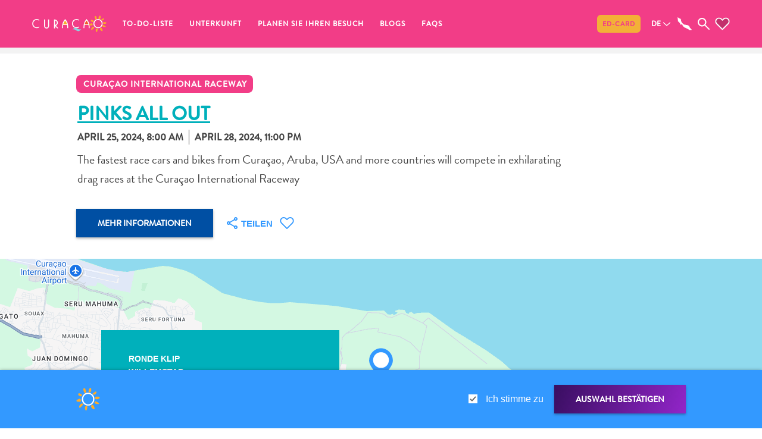

--- FILE ---
content_type: text/html;charset=UTF-8
request_url: https://www.curacao.com/de/event/pinks-all-out
body_size: 17698
content:
<!DOCTYPE html><html lang="de" data-react-helmet="lang"><head><style>.LGLeeN-keyboard-shortcuts-view{display:-webkit-box;display:-webkit-flex;display:-moz-box;display:-ms-flexbox;display:flex}.LGLeeN-keyboard-shortcuts-view table,.LGLeeN-keyboard-shortcuts-view tbody,.LGLeeN-keyboard-shortcuts-view td,.LGLeeN-keyboard-shortcuts-view tr{background:inherit;border:none;margin:0;padding:0}.LGLeeN-keyboard-shortcuts-view table{display:table}.LGLeeN-keyboard-shortcuts-view tr{display:table-row}.LGLeeN-keyboard-shortcuts-view td{-moz-box-sizing:border-box;box-sizing:border-box;display:table-cell;color:light-dark(#000,#fff);padding:6px;vertical-align:middle;white-space:nowrap}.LGLeeN-keyboard-shortcuts-view td:first-child{text-align:end}.LGLeeN-keyboard-shortcuts-view td kbd{background-color:light-dark(#e8eaed,#3c4043);border-radius:2px;border:none;-moz-box-sizing:border-box;box-sizing:border-box;color:inherit;display:inline-block;font-family:Google Sans Text,Roboto,Arial,sans-serif;line-height:16px;margin:0 2px;min-height:20px;min-width:20px;padding:2px 4px;position:relative;text-align:center}
</style><style>.gm-control-active>img{-webkit-box-sizing:content-box;box-sizing:content-box;display:none;left:50%;pointer-events:none;position:absolute;top:50%;-webkit-transform:translate(-50%,-50%);-ms-transform:translate(-50%,-50%);transform:translate(-50%,-50%)}.gm-control-active>img:nth-child(1){display:block}.gm-control-active:focus>img:nth-child(1),.gm-control-active:hover>img:nth-child(1),.gm-control-active:active>img:nth-child(1),.gm-control-active:disabled>img:nth-child(1){display:none}.gm-control-active:focus>img:nth-child(2),.gm-control-active:hover>img:nth-child(2){display:block}.gm-control-active:active>img:nth-child(3){display:block}.gm-control-active:disabled>img:nth-child(4){display:block}sentinel{}
</style><link type="text/css" rel="stylesheet" href="https://fonts.googleapis.com/css?family=Roboto:300,400,500,700|Google+Sans:400,500,700|Google+Sans+Text:400,500,700&amp;lang=en"><link type="text/css" rel="stylesheet" href="https://fonts.googleapis.com/css?family=Google+Sans+Text:400&amp;text=%E2%86%90%E2%86%92%E2%86%91%E2%86%93&amp;lang=en"><style>.gm-style .gm-style-cc a,.gm-style .gm-style-cc button,.gm-style .gm-style-cc span,.gm-style .gm-style-mtc div{font-size:10px;-webkit-box-sizing:border-box;box-sizing:border-box}.gm-style .gm-style-cc a,.gm-style .gm-style-cc button,.gm-style .gm-style-cc span{outline-offset:3px}sentinel{}
</style><style>@media print {  .gm-style .gmnoprint, .gmnoprint {    display:none  }}@media screen {  .gm-style .gmnoscreen, .gmnoscreen {    display:none  }}</style><style>.gm-style-moc{background-color:rgba(0,0,0,.59);pointer-events:none;text-align:center;-webkit-transition:opacity ease-in-out;transition:opacity ease-in-out}.gm-style-mot{color:white;font-family:Roboto,Arial,sans-serif;font-size:22px;margin:0;position:relative;top:50%;transform:translateY(-50%);-webkit-transform:translateY(-50%);-ms-transform:translateY(-50%)}sentinel{}
</style><style>.gm-style img{max-width: none;}.gm-style {font: 400 11px Roboto, Arial, sans-serif; text-decoration: none;}</style><meta charset="utf-8"><meta name="viewport" content="width=device-width,initial-scale=1"><link rel="apple-touch-icon" sizes="180x180" href="/apple-touch-icon.png"><link rel="icon" type="image/png" sizes="32x32" href="/favicon-32x32.png"><link rel="icon" type="image/png" sizes="16x16" href="/favicon-16x16.png"><link rel="preconnect" href="https://images.ctfassets.net" crossorigin=""><link rel="preconnect" href="https://cdn.contentful.com" crossorigin=""><link rel="preconnect" href="https://www.googletagmanager.com" crossorigin=""><meta name="msapplication-TileColor" content="#da532c"><meta name="theme-color" content="#ffffff"><meta name="theme-color" content="#000000"><link rel="manifest" href="/manifest.json"><title>Pinks All Out | Curacao, das karibische ziel</title><meta property="og:type" content="website"><meta name="twitter:site" content="@CuracaoTravel"><meta name="twitter:creator" content="@CuracaoTravel"><meta name="twitter:card" content="summary_large_image"><link href="/static/css/main.debb8dbd.css" rel="stylesheet"><link rel="stylesheet" type="text/css" href="/static/css/879.35ce8c45.chunk.css"><link rel="stylesheet" type="text/css" href="/static/css/655.a6951422.chunk.css"><link rel="stylesheet" type="text/css" href="/static/css/726.cf723933.chunk.css"><link href="https://www.curacao.com/en/event/pinks-all-out" rel="alternate" hreflang="en" data-react-helmet="true"><link href="https://www.curacao.com/fr/event/pinks-all-out" rel="alternate" hreflang="fr" data-react-helmet="true"><link href="https://www.curacao.com/de/event/pinks-all-out" rel="alternate" hreflang="de" data-react-helmet="true"><link href="https://www.curacao.com/es/event/pinks-all-out" rel="alternate" hreflang="es" data-react-helmet="true"><link href="https://www.curacao.com/nl/event/pinks-all-out" rel="alternate" hreflang="nl" data-react-helmet="true"><link href="https://www.curacao.com/pt/event/pinks-all-out" rel="alternate" hreflang="pt" data-react-helmet="true"><link href="https://www.curacao.com/de/event/pinks-all-out" rel="canonical" data-react-helmet="true"><meta name="description" content="The fastest race cars and bikes from Curaçao, Aruba, USA and more countries will compete in exhilarating drag races at the Curaçao International Racew" data-react-helmet="true"><meta name="image" content="https://images.ctfassets.net/m868ks80jg7q/3Pk9ct9wznPgr1qz0lftLl/a168a5ed52a84b42144921d3c6f574c3/pinks-all-out.jpg?w=1200&amp;h=630&amp;fm=jpg" data-react-helmet="true"><meta property="og:title" content="Pinks All Out | Curacao, das karibische ziel" data-react-helmet="true"><meta property="og:description" content="The fastest race cars and bikes from Curaçao, Aruba, USA and more countries will compete in exhilarating drag races at the Curaçao International Racew" data-react-helmet="true"><meta property="og:type" content="website" data-react-helmet="true"><meta property="og:image" content="https://images.ctfassets.net/m868ks80jg7q/3Pk9ct9wznPgr1qz0lftLl/a168a5ed52a84b42144921d3c6f574c3/pinks-all-out.jpg?w=1200&amp;h=630&amp;fm=jpg" data-react-helmet="true"><meta property="og:url" content="https://www.curacao.com/de/event/pinks-all-out" data-react-helmet="true"><meta property="fb:app_id" content="691986877521765" data-react-helmet="true"><meta name="twitter:site" content="@CuracaoTravel" data-react-helmet="true"><meta name="twitter:creator" content="@CuracaoTravel" data-react-helmet="true"><meta name="twitter:card" content="summary_large_image" data-react-helmet="true"><meta name="addsearch-custom-field" content="eventignore=yes" data-react-helmet="true"><meta rel="x-prerender-render-id" content="74d95274-b2a2-4c1f-8882-18a6fe291a7d" />
			<meta rel="x-prerender-render-at" content="2026-01-15T04:18:35.338Z" /><meta rel="x-prerender-request-id" content="83ca0df3-1848-4fea-b264-443c5743fcaf" />
      		<meta rel="x-prerender-request-at" content="2026-01-15T10:15:51.776Z" /></head><body><noscript>You need to enable JavaScript to run this app.</noscript><div id="root"><nav class="nav 
                -scroll-down
                -type-1
                -closed
                aria-label=&quot;main navigation&quot;"><div class="nav__top"></div><button class="nav__menu-hamburger" id="toggleNavigation"><span class="hamburger-box"><span class="hamburger-inner"></span></span></button><div class="nav__menu-wrapper"><div class="nav__menu"><div class="nav__searchBar -mobile"><div class="nav__searchBar-inside"><div class="searchInput nav__searchInput"><input class="searchInput__input" type="text" placeholder="Suche" name="nav search" value=""><div role="button" class="searchInput__close"></div></div></div></div><ul class="nav__left"><li class="nav__item 
          
            -first
						
					"><div class="has-right-arrow-mobile toggle-submenu"></div><a class=" " href="/de/to-do-liste ">To-do-Liste </a><div aria-label="main navigation sub-menu" class="
                    nav__sub-menu 
                    
										
                    
                    
                    "><div class="nav__sub-menu-container "><picture class="" style="z-index: 0;"><source srcset="//images.ctfassets.net/m868ks80jg7q/4UrybUPUKzcMXmSs5XCipj/af8f5364d13c158765ae2806c3f5fcf4/playa-lagun-kayaking.jpg?w=690&amp;h=480&amp;fm=webp&amp;fit=fill&amp;q=75" media="(max-width: 767px)"><source srcset="//images.ctfassets.net/m868ks80jg7q/4UrybUPUKzcMXmSs5XCipj/af8f5364d13c158765ae2806c3f5fcf4/playa-lagun-kayaking.jpg?w=600&amp;h=415&amp;fm=webp&amp;fit=fill&amp;q=75" media="(max-width: 992px) AND (min-width: 768px)"><source srcset="//images.ctfassets.net/m868ks80jg7q/4UrybUPUKzcMXmSs5XCipj/af8f5364d13c158765ae2806c3f5fcf4/playa-lagun-kayaking.jpg?w=690&amp;h=480&amp;fm=webp&amp;fit=fill&amp;q=75" media="(min-width: 992px)"><img alt="Playa Lagun Kayaking" src="//images.ctfassets.net/m868ks80jg7q/4UrybUPUKzcMXmSs5XCipj/af8f5364d13c158765ae2806c3f5fcf4/playa-lagun-kayaking.jpg?w=600&amp;h=415&amp;fm=webp&amp;fit=fill&amp;q=75" class="pictureWrapper nav__sub-menu-img"></picture><ul class="-column-2"><li class="nav__sub-item"><a class="submenu " href="/de/category/abenteuer-zu-land">Abenteuer zu Land</a></li><li class="nav__sub-item"><a class="submenu " href="/de/category/andere">andere</a></li><li class="nav__sub-item"><a class="submenu " href="/de/category/einkaufsviertel">Einkaufsviertel</a></li><li class="nav__sub-item"><a class="submenu " href="/de/category/essen-und-trinken">Essen und trinken</a></li><li class="nav__sub-item"><a class="submenu " href="/de/category/kunst-und-kultur">Kunst und Kultur</a></li><li class="nav__sub-item"><a class="submenu " href="/de/category/mietwagen">Mietwagen</a></li><li class="nav__sub-item"><a class="submenu " href="/de/category/museen">Museen</a></li><li class="nav__sub-item"><a class="submenu " href="/de/category/nachtleben-und-unterhaltung">Nachtleben und Unterhaltung</a></li><li class="nav__sub-item"><a class="submenu " href="/de/category/natur-und-parks">Natur und Parks</a></li><li class="nav__sub-item"><a class="submenu " href="/de/category/sehenswurdigkeiten-und-wahrzeichen">Sehenswürdigkeiten und Wahrzeichen</a></li><li class="nav__sub-item"><a class="submenu " href="/de/category/spa-und-wellness">Spa und Wellness</a></li><li class="nav__sub-item"><a class="submenu " href="/de/category/sport-und-golf">Sport und Golf</a></li><li class="nav__sub-item"><a class="submenu " href="/de/category/strande-und-tauchspots">Strände</a></li><li class="nav__sub-item"><a class="submenu " href="/de/category/sporttauchen-und-schnorcheln">Tauch- und Schnorchelplätze</a></li><li class="nav__sub-item"><a class="submenu " href="/de/category/tauchoperatoren">Tauchoperatoren</a></li><li class="nav__sub-item"><a class="submenu " href="/de/category/taxidienste">Taxidienste</a></li><li class="nav__sub-item"><a class="submenu " href="/de/category/touren">Touren</a></li><li class="nav__sub-item"><a class="submenu " href="/de/category/wasseraktivitaten">Wasseraktivitäten</a></li></ul></div></div></li><li class="nav__item 
          
            
						
					"><div class="has-right-arrow-mobile toggle-submenu"></div><a class=" " href="/de/unterkunft">Unterkunft </a><div aria-label="main navigation sub-menu" class="
                    nav__sub-menu 
                    
										
                    
                    
                    "><div class="nav__sub-menu-container "><picture class="" style="z-index: 0;"><source srcset="//images.ctfassets.net/m868ks80jg7q/3JUyH6W8vuYKZBLEXBrY0C/ca9f8341d0a3afbe7b986ce3a0546f2f/saint-tropez-curacao.jpg?w=690&amp;h=480&amp;fm=webp&amp;fit=fill&amp;q=75" media="(max-width: 767px)"><source srcset="//images.ctfassets.net/m868ks80jg7q/3JUyH6W8vuYKZBLEXBrY0C/ca9f8341d0a3afbe7b986ce3a0546f2f/saint-tropez-curacao.jpg?w=600&amp;h=415&amp;fm=webp&amp;fit=fill&amp;q=75" media="(max-width: 992px) AND (min-width: 768px)"><source srcset="//images.ctfassets.net/m868ks80jg7q/3JUyH6W8vuYKZBLEXBrY0C/ca9f8341d0a3afbe7b986ce3a0546f2f/saint-tropez-curacao.jpg?w=690&amp;h=480&amp;fm=webp&amp;fit=fill&amp;q=75" media="(min-width: 992px)"><img alt="Saint Tropez Women at Pool" src="//images.ctfassets.net/m868ks80jg7q/3JUyH6W8vuYKZBLEXBrY0C/ca9f8341d0a3afbe7b986ce3a0546f2f/saint-tropez-curacao.jpg?w=600&amp;h=415&amp;fm=webp&amp;fit=fill&amp;q=75" class="pictureWrapper nav__sub-menu-img"></picture><ul class="-column-1"><li class="nav__sub-item"><a class="submenu " href="/de/category/all-inclusive">All-inclusive</a></li><li class="nav__sub-item"><a class="submenu " href="/de/category/gastehauser">Apartments</a></li><li class="nav__sub-item"><a class="submenu " href="/de/category/vermietung-von-ferienunterkunften">Ferienhäuser</a></li><li class="nav__sub-item"><a class="submenu " href="/de/category/hotels-und-resorts">Hotels und Resorts</a></li></ul></div></div></li><li class="nav__item 
          
            
						
					"><div class="has-right-arrow-mobile toggle-submenu"></div><a class=" " href="/de/warum-curacao">Planen Sie Ihren Besuch</a><div aria-label="main navigation sub-menu" class="
                    nav__sub-menu 
                    
										-no-button
                    
                    
                    "><div class="nav__sub-menu-container "><picture class="" style="z-index: 0;"><source srcset="//images.ctfassets.net/m868ks80jg7q/6QBCCW4wIJfZ8b3MCNwghG/920e7aa0c364416a4063a5d0b7ad60d8/I-love-Curacao.jpg?w=690&amp;h=480&amp;fm=webp&amp;fit=fill&amp;q=75" media="(max-width: 767px)"><source srcset="//images.ctfassets.net/m868ks80jg7q/6QBCCW4wIJfZ8b3MCNwghG/920e7aa0c364416a4063a5d0b7ad60d8/I-love-Curacao.jpg?w=600&amp;h=415&amp;fm=webp&amp;fit=fill&amp;q=75" media="(max-width: 992px) AND (min-width: 768px)"><source srcset="//images.ctfassets.net/m868ks80jg7q/6QBCCW4wIJfZ8b3MCNwghG/920e7aa0c364416a4063a5d0b7ad60d8/I-love-Curacao.jpg?w=690&amp;h=480&amp;fm=webp&amp;fit=fill&amp;q=75" media="(min-width: 992px)"><img alt="I Love Curacao" src="//images.ctfassets.net/m868ks80jg7q/6QBCCW4wIJfZ8b3MCNwghG/920e7aa0c364416a4063a5d0b7ad60d8/I-love-Curacao.jpg?w=600&amp;h=415&amp;fm=webp&amp;fit=fill&amp;q=75" class="pictureWrapper nav__sub-menu-img"></picture><ul class="-column-2"><li class="nav__sub-item"><a class="submenu " href="/de/article/travel-updates">Reiseanforderungen</a></li><li class="nav__sub-item"><a class="submenu " href="/de/warum-curacao">Warum Curacao? </a></li><li class="nav__sub-item"><a class="submenu " href="/de/curacao-kreuzfahrt">Kreuzfahrt</a></li><li class="nav__sub-item"><a class="submenu " href="/de/travel-guide-app">Reise-Apps für Curaçao</a></li><li class="nav__sub-item"><a class="submenu " href="/de/angebote">Angebote</a></li><li class="nav__sub-item"><a class="submenu " href="/de/events">Events</a></li><li class="nav__sub-item"><a class="submenu " href="/de/romantik-heiraten">Romantik und Heiraten</a></li><li class="nav__sub-item"><a class="submenu " href="/de/mice">Tagungen und Konferenzen</a></li><li class="nav__sub-item"><a class="submenu " href="/de/reisen-nach-curacao">Anreise nach Curaçao</a></li><li class="nav__sub-item"><a class="submenu " href="/de/transport">Unterwegs</a></li><li class="nav__sub-item"><a class="submenu " href="/de/kultur">Inselkultur</a></li><li class="nav__sub-item"><a href="https://curacaogallery.mediavalet.com/portals/public-gallery" target="_blank">Bilder</a></li></ul></div></div></li><li class="nav__item 
          
            
						
					"><a class=" " href="/de/nachrichten">Blogs</a></li><li class="nav__item 
          
            
						
					"><div class="has-right-arrow-mobile toggle-submenu"></div><a class=" " href="/de/besucherinformationen">FAQs</a><div aria-label="main navigation sub-menu" class="
                    nav__sub-menu 
                    
										
                    
                    
                    "><div class="nav__sub-menu-container "><picture class="" style="z-index: 0;"><source srcset="//images.ctfassets.net/m868ks80jg7q/6gaTPqYaLk2tzhvvpcQ87F/ef2b2e341be662e8597d2413c1df4f52/curacao-city.jpg?w=690&amp;h=480&amp;fm=webp&amp;fit=fill&amp;q=75" media="(max-width: 767px)"><source srcset="//images.ctfassets.net/m868ks80jg7q/6gaTPqYaLk2tzhvvpcQ87F/ef2b2e341be662e8597d2413c1df4f52/curacao-city.jpg?w=600&amp;h=415&amp;fm=webp&amp;fit=fill&amp;q=75" media="(max-width: 992px) AND (min-width: 768px)"><source srcset="//images.ctfassets.net/m868ks80jg7q/6gaTPqYaLk2tzhvvpcQ87F/ef2b2e341be662e8597d2413c1df4f52/curacao-city.jpg?w=690&amp;h=480&amp;fm=webp&amp;fit=fill&amp;q=75" media="(min-width: 992px)"><img alt="Pietermaai Nieuwestraat" src="//images.ctfassets.net/m868ks80jg7q/6gaTPqYaLk2tzhvvpcQ87F/ef2b2e341be662e8597d2413c1df4f52/curacao-city.jpg?w=600&amp;h=415&amp;fm=webp&amp;fit=fill&amp;q=75" class="pictureWrapper nav__sub-menu-img"></picture><ul class="-column-2"><li class="nav__sub-item"><a class="submenu " href="/de/questions/digital-immigration-card">Digitale Einreisekarte</a></li><li class="nav__sub-item"><a class="submenu " href="/de/questions/curacao-express-pass-service">Curaçao Express Pass Service</a></li><li class="nav__sub-item"><a class="submenu " href="/de/questions/location">Curaçao Besuchen</a></li><li class="nav__sub-item"><a class="submenu " href="/de/questions/customs-and-immigration">Zölle und Einreise</a></li><li class="nav__sub-item"><a class="submenu " href="/de/questions/health-and-vaccinations">Gesundheit im Urlaub - Krankenhäuser</a></li><li class="nav__sub-item"><a class="submenu " href="/de/questions/getting-around">Fortbewegungsmöglichkeiten </a></li><li class="nav__sub-item"><a class="submenu " href="/de/questions/money-atms-and-tipping">Geld, Geldautomaten und Bestückung</a></li><li class="nav__sub-item"><a class="submenu " href="/de/questions/accommodations">Unterkünfte</a></li><li class="nav__sub-item"><a class="submenu " href="/de/questions/activities">Unternehmungen</a></li><li class="nav__sub-item"><a class="submenu " href="/de/questions/dining">Essen</a></li><li class="nav__sub-item"><a class="submenu " href="/de/questions/nightlife">Nachtleben</a></li><li class="nav__sub-item"><a class="submenu " href="/de/questions/culture">Kultur</a></li><li class="nav__sub-item"><a class="submenu " href="/de/questions/weather">Wetter</a></li><li class="nav__sub-item"><a class="submenu " href="/de/questions/accessibility">Erreichbarkeit</a></li><li class="nav__sub-item"><a class="submenu " href="/de/questions/internet-connection-and-cell-service">Verfügbarkeit von Internet und Mobiltelefon</a></li><li class="nav__sub-item"><a class="submenu " href="/de/questions/electricity">Elektrizität</a></li><li class="nav__sub-item"><a class="submenu " href="/de/questions/other">Sonstiges</a></li><li class="nav__sub-item"><a class="submenu " href="/de/questions/hochzeiten-und-filtterwochen">Hochzeiten und Filtterwochen</a></li></ul></div></div></li></ul><ul class="nav__right" id="nav__right"><li class="nav__item 
        
          -first
        "><a href="https://dicardcuracao.com/portal" target="_blank">ED-Card</a></li></ul><div class="footer__language footer__language-mobile" id="nav__language"><div class="title -expand-with-filter "><h3 class="title -expand-with-filter -h3  -blue"><span class="title__text">Deutsch</span></h3><div class="toggle title__dropdown-container"><button id="nav__language-button" class="button--directional  -down title__dropdown-button"></button><div role="button" class="dropdownBox -closed title__dropdown-box"><ul class="responsiveList "><li class="tickListItem
        "><label class="tickListItem__label -checked">Deutsch<input id="de" class="tickListItem__checkbox" type="checkbox" aria-checked="true" checked=""></label></li><li class="tickListItem
        "><label class="tickListItem__label ">English<input id="en" class="tickListItem__checkbox" type="checkbox" aria-checked="false"></label></li><li class="tickListItem
        "><label class="tickListItem__label ">Español<input id="es" class="tickListItem__checkbox" type="checkbox" aria-checked="false"></label></li><li class="tickListItem
        "><label class="tickListItem__label ">Français<input id="fr" class="tickListItem__checkbox" type="checkbox" aria-checked="false"></label></li><li class="tickListItem
        "><label class="tickListItem__label ">Nederlands<input id="nl" class="tickListItem__checkbox" type="checkbox" aria-checked="false"></label></li><li class="tickListItem
        "><label class="tickListItem__label ">Português<input id="pt" class="tickListItem__checkbox" type="checkbox" aria-checked="false"></label></li></ul></div></div></div></div></div></div><div role="button" class="nav__logo" id="nav__logo"></div><div class="nav__searchBar -desktop" id="nav__searchBar"><div class="nav__searchBar-inside"><div class="searchInput nav__searchInput"><input class="searchInput__input" type="text" placeholder="Suche" name="nav search" value=""><div role="button" class="searchInput__close"></div></div></div></div><div class="footer__language" id="nav__language"><div class="title -expand-with-filter "><h3 class="title -expand-with-filter -h3  -blue"><span class="title__text">DE</span></h3><div class="toggle title__dropdown-container"><button id="nav__language-button" class="button--directional  -down title__dropdown-button"></button><div role="button" class="dropdownBox -closed title__dropdown-box"><ul class="responsiveList "><li class="tickListItem
        "><label class="tickListItem__label -checked">Deutsch<input id="de" class="tickListItem__checkbox" type="checkbox" aria-checked="true" checked=""></label></li><li class="tickListItem
        "><label class="tickListItem__label ">English<input id="en" class="tickListItem__checkbox" type="checkbox" aria-checked="false"></label></li><li class="tickListItem
        "><label class="tickListItem__label ">Español<input id="es" class="tickListItem__checkbox" type="checkbox" aria-checked="false"></label></li><li class="tickListItem
        "><label class="tickListItem__label ">Français<input id="fr" class="tickListItem__checkbox" type="checkbox" aria-checked="false"></label></li><li class="tickListItem
        "><label class="tickListItem__label ">Nederlands<input id="nl" class="tickListItem__checkbox" type="checkbox" aria-checked="false"></label></li><li class="tickListItem
        "><label class="tickListItem__label ">Português<input id="pt" class="tickListItem__checkbox" type="checkbox" aria-checked="false"></label></li></ul></div></div></div></div><svg id="nav__map" class="mapSVG -grey nav__map" viewBox="0 0 29 27" preserveAspectRatio="xMidYMid meet"><g id="search-icon" stroke="none" fill="none"><path id="map-shape" class="mapSVG__border" d="m27.3 25.2l0.1-0.1 0.1 0.1h0.2l0.1 0.1 0.2-0.1-0.1-0.2-0.1-0.1h-0.1l-0.1-0.2-0.3-0.2v-0.1l-0.6-0.4-0.3-0.3v-0.1l-0.3-0.3v-0.1l-0.2-0.3-0.1-0.1-0.2-0.3-0.1-0.1-0.2-0.1v-0.1h-0.1l-0.1-0.1v-0.1l-0.5-0.5-0.1-0.2-0.2-0.2v-0.1l-0.2-0.4v-0.1l-0.2-0.2-0.3-0.3v-0.4l-0.2-0.2-0.2 0.1-0.1 0.1-0.1 0.1v0.3l0.2 0.4v0.1h-0.2l-0.2-0.2v-0.2h-0.1v0.1h-0.1l-0.2 0.2-0.1-0.1h0.1l-0.1-0.2-0.1 0.1h-0.2v-0.2h0.2 0.2v-0.2h-0.1v-0.1l-0.2-0.1v-0.1h0.1l0.1-0.1h0.1l0.2 0.2h0.1l-0.1-0.1h0.1l0.2 0.1h0.1l0.2-0.2 0.2-0.1v-0.1l-0.3-0.7-0.1-0.1v-0.2l-0.3-0.3-0.1-0.1h-0.1l-0.1-0.1h-0.1l-0.4-0.3h-0.1v-0.1l-0.4-0.3-0.4-0.4h-0.1l-0.1-0.1h-0.1l-0.2-0.2h-0.2l-0.1-0.1h-0.3v-0.1h-1l-0.1-0.1h-0.3v-0.1h-0.5-0.1-0.2-0.7-0.1-0.2v-0.1l-0.5-0.1-0.4-0.3-0.4-0.2h-0.5l-0.2 0.1h-0.4l-0.2-0.1h-0.2l-0.2-0.1-0.3-0.1-0.2-0.1h-0.3l-0.6-0.3-0.5-0.5v-0.1h-0.2v-0.1l-0.1-0.2h-0.1l-0.3-0.2-0.2-0.1-0.1-0.2-0.2-0.1-0.1-0.1-0.3-0.3-0.3-0.3h-0.1l-0.5-0.4-0.3-0.2-0.2-0.2v-0.1l-0.3-0.6-0.2-0.1v-0.1l-0.1-0.2-0.2-0.4-0.1-0.1-0.2-0.4-0.3-0.3v-0.1-0.2l-0.1-0.5-0.1-0.1v-0.1h0.1l-0.1-0.4-0.1-0.1 0.1-0.1-0.1-0.1v-0.5-0.5-0.1h-0.2l-0.1 0.1h-0.1l0.2-0.2h0.3l-0.1-0.4-0.1-0.1v-0.2l-0.2-0.3-0.2-0.2v-0.2l-0.1-0.2v-0.1l-0.1-0.1-0.1-0.3-0.2-0.2-0.1-0.1v-0.1h-0.1v-0.1l-0.2-0.3-0.3-0.1h-0.4v-0.1h-0.4l-0.2-0.1-0.1 0.1-0.1-0.2h-0.1l-0.2-0.1h-0.1l-0.1-0.1h-0.1l-0.1-0.1h-0.1l-0.1-0.1-0.8-0.5-0.2-0.2-0.1 0.1v-0.1h-0.1l-0.2-0.3-0.2-0.1-0.2-0.2h-0.2l-0.3-0.3-0.2-0.1h-0.3l-0.1 0.1v0.1l-0.1 0.1-0.1 0.3-0.2 0.1v0.1l0.2 0.3h0.1l0.1 0.1v0.1l0.2 0.3h-0.1v0.1 0.1l-0.1 0.1v0.3 0.1l0.2 0.2v0.1l0.1 0.1v0.1l-0.1 0.2v0.2 0.1l0.1 0.2-0.1 0.1v0.4h0.1v0.1l0.2 0.3-0.1 0.1v0.6 0.1 0.2l0.2 0.2 0.1 0.3 0.2 0.1h-0.2l-0.1 0.2h-0.2l-0.1 0.1v0.1l-0.2 0.3h0.1v0.3l0.3 0.3 0.1 0.2 0.1 0.2h0.2l0.3 0.5 0.1 0.2 0.1 0.2h0.5l0.2-0.3h0.1l-0.1-0.1v-0.2-0.1-0.1l0.1 0.2 0.1-0.1v-0.1l-0.1-0.1h0.1l0.2 0.2h0.1l0.1 0.1-0.4 0.1v0.1 0.1l-0.1 0.1-0.1 0.1v0.1l0.2 0.3v0.1l0.2 0.2h0.1l0.6 0.6 0.2 0.1v0.1l0.2 0.3v0.1l-0.1 0.1v0.3h0.1v0.1l0.5 0.1 0.1 0.1 0.1 0.2 0.2 0.2-0.1 0.1v0.3l0.4 0.1v0.5 0.1 0.1 0.4l0.1 0.1 0.2 0.1 0.1 0.1 0.1 0.1v0.2l0.1 0.2h0.2l0.3 0.2 0.1 0.1h0.2l0.2 0.1h0.2v-0.1h0.1l0.1-0.1 0.4-0.4v-0.3h0.2l0.2-0.1h0.1 0.1l0.4 0.3h0.2l0.1 0.1 0.1 0.1 0.2 0.1v0.1l0.4 0.3v0.2h-0.1v0.3l0.2 0.1 0.1 0.4 0.1 0.1v0.1l0.4 0.4 0.1 0.1 0.1 0.1 0.1 0.1 0.1 0.5 0.1 0.1 0.1 0.1-0.1 0.3v0.1l0.5 0.5v-0.1h0.1l0.1 0.1h0.3l0.1 0.1v0.1l0.1 0.2h0.2l0.1 0.1 0.2 0.1 0.1 0.1 0.2 0.2v0.2 0.1l0.2 0.1 0.4 0.3 0.4 0.3h0.1l0.3 0.1 0.1 0.1h0.2l0.1 0.1h0.1l0.1 0.1h0.2l0.1 0.2h0.1v-0.1l0.1 0.1h0.2 0.1l0.1 0.1h0.1l0.3 0.2h0.1l0.1 0.1h0.1l0.1 0.1h0.2l0.2 0.2 0.2 0.1h0.1l0.1 0.1 0.2 0.1 0.1 0.2h0.2l0.4 0.3h0.1l0.3 0.2h0.1v0.1h0.1v0.1l0.2 0.2h0.2l0.3-0.4 0.1-0.1 0.2 0.1 0.1 0.6 0.2 0.1v0.1l0.1 0.1h0.2l0.2-0.1 0.2 0.2h0.1l0.2 0.1 0.6 0.7h0.1v0.1l0.1-0.1-0.1-0.1h-0.1l-0.4-0.5h0.1 0.2l0.1 0.2v0.1l0.3 0.3 0.2 0.1 0.3 0.1 0.1 0.1-0.4-0.2h-0.2l0.1 0.1h0.1 0.1l0.2 0.3h0.4l0.2 0.1h0.3v0.2l0.2 0.1h0.1l0.1 0.1h0.2l0.2 0.1h0.2l0.4 0.1 0.5-0.6 0.3-0.1h0.2 0.7l0.2 0.1 0.2 0.1 0.1 0.1h0.9l0.1-0.1v-0.1h-0.2l-0.1 0.1-0.3-0.1 0.1-0.1h-0.2zm6.6 4.1v-0.4-0.2l-0.2-0.1h-0.3v0.3l0.1 0.2v0.3l0.1 0.1v0.1 0.3l0.1 0.1 0.1-0.1v-0.1l0.1-0.1v-0.1l0.1-0.1v-0.1z"></path></g></svg><svg class="searchSVG -grey nav__search" viewBox="0 0 12 12" preserveAspectRatio="xMidYMid meet"><g id="search-icon" stroke="none" fill="none"><g id="search-icon-t" transform="translate(-185.000000, -176.000000)"><g id="noun-search" transform="translate(185.000000, 176.000000)"><path class="searchSVG__border" d="M7.42344581,1.27380637 C5.72609016,-0.424912776 2.97130431,-0.424291445 1.27394867,1.27380637 C-0.424649555,2.97190419 -0.424649555,5.7256435 1.27394867,7.42436265 C2.82219547,8.97334102 5.24707801,9.10444187 6.95002524,7.82822785 L10.939308,11.8177947 C11.1809886,12.0607351 11.5755058,12.0607351 11.8178076,11.8177947 C12.0607308,11.5748542 12.0607308,11.1815516 11.8178076,10.9392325 L7.82852483,6.94966572 C9.10402672,5.24659725 8.97293519,2.82278474 7.42344581,1.27380637 Z M6.54494622,6.54580052 C5.33405817,7.75677478 3.36333631,7.75677478 2.15244826,6.54580052 C0.941560207,5.33482626 0.941560207,3.36334277 2.15244826,2.15236851 C3.36333631,0.94077292 5.33405817,0.941394251 6.54494622,2.15236851 C7.75583427,3.36334277 7.75707685,5.33420493 6.54494622,6.54580052 Z" id="search-shape"></path></g></g></g></svg><svg class="favouritesSVG -grey nav__favourites" viewBox="0 0 65 56" preserveAspectRatio="xMidYMid meet"><g fill="none" fill-rule="evenodd"><path fill-rule="nonzero" class="favouritesSVG__inside" d="M5.87993111,5.87449226 C-0.63084144,12.3910378 -0.622444611,22.8332389 5.87993111,29.3541396 L30.7322865,54.2815788 C31.1894621,54.7403659 31.8231922,55 32.4858513,55 C33.1485103,55 33.7822404,54.7403659 34.2394161,54.2815788 C42.5297511,45.9836293 50.8265453,37.6762589 59.1170418,29.3782322 C65.6276527,22.8615785 65.6276527,12.4152771 59.1170418,5.89862341 C52.6063502,-0.618007108 41.8602654,-0.618146104 35.3495738,5.89862341 L32.4984465,8.72196794 L29.6473999,5.87449226 C26.3920137,2.61616928 22.0779004,1 17.7636256,1 C13.4493507,1 9.13523737,2.61615384 5.87993111,5.87449226 Z"></path><path class="favouritesSVG__border" fill-rule="nonzero" d="M17.7636256,1 C13.4493507,1 9.13523737,2.61615384 5.87993111,5.87449226 C-0.63084144,12.3910378 -0.622444611,22.8332389 5.87993111,29.3541396 L30.7322865,54.2815788 C31.1894621,54.7403659 31.8231922,55 32.4858513,55 C33.1485103,55 33.7822404,54.7403659 34.2394161,54.2815788 C42.5297511,45.9836293 50.8265453,37.6762589 59.1170418,29.3782322 C65.6276527,22.8615785 65.6276527,12.4152771 59.1170418,5.89862341 C52.6063502,-0.618007108 41.8602654,-0.618146104 35.3495738,5.89862341 L32.4984465,8.72196794 L29.6473999,5.87449226 C26.3920137,2.61616928 22.0779004,1 17.7636256,1 Z M17.7636256,5.53665616 C20.7752615,5.53665616 23.8073243,6.72358441 26.1655416,9.08393519 L30.7575577,13.6929771 C31.2147309,14.1517396 31.8484434,14.4113578 32.5110821,14.4113578 C33.1737208,14.4113578 33.8074333,14.1517396 34.2646065,13.6929771 L38.8314322,9.10806634 C43.5477859,4.38727212 50.8935584,4.38738023 55.6099122,9.10806634 C60.326266,13.8287293 60.326266,21.472242 55.6099122,26.1929204 C47.9072745,33.9026876 40.2010842,41.6008719 32.4984465,49.3105619 L9.38698078,26.1688201 C4.67312909,21.4415086 4.67062619,13.8044823 9.38698078,9.08393519 C11.7451173,6.72359986 14.7519896,5.53665616 17.7636256,5.53665616 Z"></path></g></svg></nav><div class="root" itemscope="" itemtype="https://schema.org/Event"><div class="item__breadcrumbs-container"><div class="breadCrumbs item__breadcrumbs item__breadcrumbs2024"></div></div><div class="container  "><div class="item__carousel-container"><figure class="carousel item__carousel carousel2024"><div class="carousel__img-container"><div class="carousel__img-wrapper"><picture class="" style="z-index: 0;"><source srcset="//images.ctfassets.net/m868ks80jg7q/3Pk9ct9wznPgr1qz0lftLl/a168a5ed52a84b42144921d3c6f574c3/pinks-all-out.jpg?w=690&amp;h=480&amp;fm=webp&amp;fit=fill&amp;q=75" media="(max-width: 767px)"><source srcset="//images.ctfassets.net/m868ks80jg7q/3Pk9ct9wznPgr1qz0lftLl/a168a5ed52a84b42144921d3c6f574c3/pinks-all-out.jpg?w=600&amp;h=415&amp;fm=webp&amp;fit=fill&amp;q=75" media="(max-width: 992px) AND (min-width: 768px)"><source srcset="//images.ctfassets.net/m868ks80jg7q/3Pk9ct9wznPgr1qz0lftLl/a168a5ed52a84b42144921d3c6f574c3/pinks-all-out.jpg?w=1200&amp;h=480&amp;fm=webp&amp;fit=fill&amp;q=75" media="(min-width: 992px)"><img alt="Pinks All Out 2024" src="//images.ctfassets.net/m868ks80jg7q/3Pk9ct9wznPgr1qz0lftLl/a168a5ed52a84b42144921d3c6f574c3/pinks-all-out.jpg?w=600&amp;h=415&amp;fm=webp&amp;fit=fill&amp;q=75" class="pictureWrapper carousel__img--left " itemprop="image"></picture><picture class="" style="z-index: 0;"><source srcset="//images.ctfassets.net/m868ks80jg7q/3Pk9ct9wznPgr1qz0lftLl/a168a5ed52a84b42144921d3c6f574c3/pinks-all-out.jpg?w=690&amp;h=480&amp;fm=webp&amp;fit=fill&amp;q=75" media="(max-width: 767px)"><source srcset="//images.ctfassets.net/m868ks80jg7q/3Pk9ct9wznPgr1qz0lftLl/a168a5ed52a84b42144921d3c6f574c3/pinks-all-out.jpg?w=600&amp;h=415&amp;fm=webp&amp;fit=fill&amp;q=75" media="(max-width: 992px) AND (min-width: 768px)"><source srcset="//images.ctfassets.net/m868ks80jg7q/3Pk9ct9wznPgr1qz0lftLl/a168a5ed52a84b42144921d3c6f574c3/pinks-all-out.jpg?w=1200&amp;h=480&amp;fm=webp&amp;fit=fill&amp;q=75" media="(min-width: 992px)"><img alt="Pinks All Out 2024" src="//images.ctfassets.net/m868ks80jg7q/3Pk9ct9wznPgr1qz0lftLl/a168a5ed52a84b42144921d3c6f574c3/pinks-all-out.jpg?w=600&amp;h=415&amp;fm=webp&amp;fit=fill&amp;q=75" class="pictureWrapper carousel__img " itemprop="image"></picture><picture class="" style="z-index: 0;"><source srcset="//images.ctfassets.net/m868ks80jg7q/3Pk9ct9wznPgr1qz0lftLl/a168a5ed52a84b42144921d3c6f574c3/pinks-all-out.jpg?w=690&amp;h=480&amp;fm=webp&amp;fit=fill&amp;q=75" media="(max-width: 767px)"><source srcset="//images.ctfassets.net/m868ks80jg7q/3Pk9ct9wznPgr1qz0lftLl/a168a5ed52a84b42144921d3c6f574c3/pinks-all-out.jpg?w=600&amp;h=415&amp;fm=webp&amp;fit=fill&amp;q=75" media="(max-width: 992px) AND (min-width: 768px)"><source srcset="//images.ctfassets.net/m868ks80jg7q/3Pk9ct9wznPgr1qz0lftLl/a168a5ed52a84b42144921d3c6f574c3/pinks-all-out.jpg?w=1200&amp;h=480&amp;fm=webp&amp;fit=fill&amp;q=75" media="(min-width: 992px)"><img alt="Pinks All Out 2024" src="//images.ctfassets.net/m868ks80jg7q/3Pk9ct9wznPgr1qz0lftLl/a168a5ed52a84b42144921d3c6f574c3/pinks-all-out.jpg?w=600&amp;h=415&amp;fm=webp&amp;fit=fill&amp;q=75" class="pictureWrapper carousel__img--right " itemprop="image"></picture></div></div></figure></div><div class="heading  heading2024"><h6 class="body--1 heading__subtitle -border-pink -border-none">Curaçao International Raceway</h6><h1 class="heading__title -text-turquoise2024 -border-pink -border-none"><div><div itemprop="name">PINKS ALL OUT</div></div></h1><div class="-border-offset-padding -border-pink -border-none"></div><div class="heading__date -border-pink -border-none"><meta itemprop="startDate" content="2024-04-25T08:00:00-04:00"><meta itemprop="endDate" content="2024-04-28T23:00:00-04:00">APRIL 25, 2024, 8:00 AM<div class="heading__date-stripe"></div>APRIL 28, 2024,&nbsp;11:00 PM</div><p class="heading__description -text-grey -border-pink -border-none" itemprop="description" style="text-align: left;">The fastest race cars and bikes from Curaçao, Aruba, USA and more countries will compete in exhilarating drag races at the Curaçao International Raceway</p></div><div itemprop="address" itemscope="" itemtype="http://schema.org/PostalAddress"><meta itemprop="streetAddress" content="Ronde Klip undefined"><meta itemprop="addressLocality" content="Willemstad"><meta itemprop="addressCountry" content="Curaçao"></div><div class="item__action-container item__action-container2024"><div class="item__action-buttons"><a class="
    button--basic 
    item__reserve-btn" href="https://www.facebook.com/jackycircuit" target="_blank" rel="noopener" itemprop="url"><h6>Mehr Informationen</h6></a><span class="iconButton-container"><img src="/static/media/share-dots.2222217677f6bcb31c5e2896ef35aa04.svg" role="presentation" alt="" class="iconButton share-new-text "><span class="iconButton-text">TEILEN</span></span><div role="button" class="slideUpDialogue -closed"></div><div role="button" class="slideUpDialogue__box -closed"><button id="" class="button--directional  -cross slideUpDialogue__close-btn"></button><h6 class="slideUpDialogue__title">Teilen über</h6><hr class="divider  slideUpDialogue__divider"><div class="slideUpDialogue__content"><ul class="singleColumnList -no-margin "><li class="linkListItem
     undefined"><img src="/static/media/share-whatsapp.ea388131ea698624aeecef0715439bb7.svg" alt="Link list icon" class="body--1 linkListItem__icon"><a href="https://api.whatsapp.com/send?text=https%3A%2F%2Fwww.curacao.com%2Fde%2Fevent%2Fpinks-all-out" target="_blank" rel="noreferrer" class="linkListItem__label">WhatsApp</a></li><hr class="divider -dark "><li class="linkListItem
     undefined"><img src="/static/media/share-facebook.d405dedbd15a61c0073b3335eeaecf09.svg" alt="Link list icon" class="body--1 linkListItem__icon"><a href="https://www.facebook.com/share_channel/?link=https%3A%2F%2Fwww.curacao.com%2Fde%2Fevent%2Fpinks-all-out&amp;app_id=691986877521765&amp;source_surface=external_reshare&amp;display&amp;hashtag" target="_blank" rel="noreferrer" class="linkListItem__label">Facebook</a></li><hr class="divider -dark "><li class="linkListItem
     undefined"><img src="/static/media/x-black.11d0795ff42fe171eb2f85ea92cc6feb.svg" alt="Link list icon" class="body--1 linkListItem__icon"><a href="https://x.com/intent/post?url=https%3A%2F%2Fwww.curacao.com%2Fde%2Fevent%2Fpinks-all-out&amp;via=CuracaoTravel&amp;text=Cura%C3%A7ao%3A%20The%20Caribbean%20Getaway%20That%20Sets%20You%20Free" target="_blank" rel="noreferrer" class="linkListItem__label">X</a></li><hr class="divider -dark "><li class="linkListItem
     undefined"><img src="/static/media/share-email.6f5099c662249488320af11964f7fd9c.svg" alt="Link list icon" class="body--1 linkListItem__icon"><a href="mailto:?body=https%3A%2F%2Fwww.curacao.com%2Fde%2Fevent%2Fpinks-all-out" target="_blank" rel="noreferrer" class="linkListItem__label">E-Mail</a></li><hr class="divider -dark "><li class="linkListItem
     share__copy -disabled"><img src="/static/media/share-copy.97b76c23f52ddbb1d024b2303cd0604a.svg" alt="Link list icon" class="body--1 linkListItem__icon"><div role="button" class="linkListItem__label">Link kopieren</div></li><hr class="divider -dark "></ul></div></div><svg class="favouritesSVG -blue item__icon-button" viewBox="0 0 65 56" preserveAspectRatio="xMidYMid meet"><g fill="none" fill-rule="evenodd"><path fill-rule="nonzero" class="favouritesSVG__inside" d="M5.87993111,5.87449226 C-0.63084144,12.3910378 -0.622444611,22.8332389 5.87993111,29.3541396 L30.7322865,54.2815788 C31.1894621,54.7403659 31.8231922,55 32.4858513,55 C33.1485103,55 33.7822404,54.7403659 34.2394161,54.2815788 C42.5297511,45.9836293 50.8265453,37.6762589 59.1170418,29.3782322 C65.6276527,22.8615785 65.6276527,12.4152771 59.1170418,5.89862341 C52.6063502,-0.618007108 41.8602654,-0.618146104 35.3495738,5.89862341 L32.4984465,8.72196794 L29.6473999,5.87449226 C26.3920137,2.61616928 22.0779004,1 17.7636256,1 C13.4493507,1 9.13523737,2.61615384 5.87993111,5.87449226 Z"></path><path class="favouritesSVG__border" fill-rule="nonzero" d="M17.7636256,1 C13.4493507,1 9.13523737,2.61615384 5.87993111,5.87449226 C-0.63084144,12.3910378 -0.622444611,22.8332389 5.87993111,29.3541396 L30.7322865,54.2815788 C31.1894621,54.7403659 31.8231922,55 32.4858513,55 C33.1485103,55 33.7822404,54.7403659 34.2394161,54.2815788 C42.5297511,45.9836293 50.8265453,37.6762589 59.1170418,29.3782322 C65.6276527,22.8615785 65.6276527,12.4152771 59.1170418,5.89862341 C52.6063502,-0.618007108 41.8602654,-0.618146104 35.3495738,5.89862341 L32.4984465,8.72196794 L29.6473999,5.87449226 C26.3920137,2.61616928 22.0779004,1 17.7636256,1 Z M17.7636256,5.53665616 C20.7752615,5.53665616 23.8073243,6.72358441 26.1655416,9.08393519 L30.7575577,13.6929771 C31.2147309,14.1517396 31.8484434,14.4113578 32.5110821,14.4113578 C33.1737208,14.4113578 33.8074333,14.1517396 34.2646065,13.6929771 L38.8314322,9.10806634 C43.5477859,4.38727212 50.8935584,4.38738023 55.6099122,9.10806634 C60.326266,13.8287293 60.326266,21.472242 55.6099122,26.1929204 C47.9072745,33.9026876 40.2010842,41.6008719 32.4984465,49.3105619 L9.38698078,26.1688201 C4.67312909,21.4415086 4.67062619,13.8044823 9.38698078,9.08393519 C11.7451173,6.72359986 14.7519896,5.53665616 17.7636256,5.53665616 Z"></path></g></svg></div></div></div><section class="item__map-container"><button class="button item__map-toggle">Karte anzeigen<span class="item__toggle-icon -up"></span></button><div class="map item__map -mobile-closed"><div style="width: 100%; height: 100%; margin: 0px; padding: 0px; position: relative;"><div style="width: 100%; height: 100%; left: 0px; top: 0px; margin: 0px; padding: 0px; position: absolute; overflow: hidden;"><div style="height: 100%; width: 100%; position: absolute; top: 0px; left: 0px; background-color: rgb(229, 227, 223);"><div><button draggable="false" aria-label="Keyboard shortcuts" title="Keyboard shortcuts" type="button" style="background: none transparent; display: block; border: none; margin: 0px; padding: 0px; text-transform: none; appearance: none; position: absolute; cursor: pointer; user-select: none; z-index: 1000002; outline-offset: 3px; right: 0px; bottom: 0px; transform: translateX(100%);"></button></div><div tabindex="0" aria-label="Map" aria-roledescription="map" role="region" aria-describedby="F926FAF6-4714-4EC7-BAF6-629EF6D6601C" style="position: absolute; height: 100%; width: 100%; padding: 0px; border-width: 0px; margin: 0px; left: 0px; top: 0px;"><div id="F926FAF6-4714-4EC7-BAF6-629EF6D6601C" style="display: none;"><div class="LGLeeN-keyboard-shortcuts-view"><table><tbody><tr><td><kbd aria-label="Left arrow">←</kbd></td><td aria-label="Move left.">Move left</td></tr><tr><td><kbd aria-label="Right arrow">→</kbd></td><td aria-label="Move right.">Move right</td></tr><tr><td><kbd aria-label="Up arrow">↑</kbd></td><td aria-label="Move up.">Move up</td></tr><tr><td><kbd aria-label="Down arrow">↓</kbd></td><td aria-label="Move down.">Move down</td></tr><tr><td><kbd>+</kbd></td><td aria-label="Zoom in.">Zoom in</td></tr><tr><td><kbd>-</kbd></td><td aria-label="Zoom out.">Zoom out</td></tr><tr><td><kbd>Home</kbd></td><td aria-label="Jump left by 75%.">Jump left by 75%</td></tr><tr><td><kbd>End</kbd></td><td aria-label="Jump right by 75%.">Jump right by 75%</td></tr><tr><td><kbd>Page Up</kbd></td><td aria-label="Jump up by 75%.">Jump up by 75%</td></tr><tr><td><kbd>Page Down</kbd></td><td aria-label="Jump down by 75%.">Jump down by 75%</td></tr></tbody></table></div></div></div><div class="gm-style" style="position: absolute; z-index: 0; left: 0px; top: 0px; height: 100%; width: 100%; padding: 0px; border-width: 0px; margin: 0px;"><div style="position: absolute; z-index: 0; left: 0px; top: 0px; height: 100%; width: 100%; padding: 0px; border-width: 0px; margin: 0px; cursor: url(&quot;https://maps.gstatic.com/mapfiles/openhand_8_8.cur&quot;), default; touch-action: pan-x pan-y;"><div style="z-index: 1; position: absolute; left: 50%; top: 50%; width: 100%; will-change: transform; transform: translate(0px, 0px);"><div style="position: absolute; left: 0px; top: 0px; z-index: 100; width: 100%;"><div style="position: absolute; left: 0px; top: 0px; z-index: 0;"><div style="position: absolute; z-index: 987; transform: matrix(1, 0, 0, 1, -218, -66);"><div style="position: absolute; left: 256px; top: 0px; width: 256px; height: 256px;"><div style="width: 256px; height: 256px;"></div></div><div style="position: absolute; left: 0px; top: 0px; width: 256px; height: 256px;"><div style="width: 256px; height: 256px;"></div></div><div style="position: absolute; left: 0px; top: -256px; width: 256px; height: 256px;"><div style="width: 256px; height: 256px;"></div></div><div style="position: absolute; left: 256px; top: -256px; width: 256px; height: 256px;"><div style="width: 256px; height: 256px;"></div></div><div style="position: absolute; left: 512px; top: -256px; width: 256px; height: 256px;"><div style="width: 256px; height: 256px;"></div></div><div style="position: absolute; left: 512px; top: 0px; width: 256px; height: 256px;"><div style="width: 256px; height: 256px;"></div></div><div style="position: absolute; left: 512px; top: 256px; width: 256px; height: 256px;"><div style="width: 256px; height: 256px;"></div></div><div style="position: absolute; left: 256px; top: 256px; width: 256px; height: 256px;"><div style="width: 256px; height: 256px;"></div></div><div style="position: absolute; left: 0px; top: 256px; width: 256px; height: 256px;"><div style="width: 256px; height: 256px;"></div></div><div style="position: absolute; left: -256px; top: 256px; width: 256px; height: 256px;"><div style="width: 256px; height: 256px;"></div></div><div style="position: absolute; left: -256px; top: 0px; width: 256px; height: 256px;"><div style="width: 256px; height: 256px;"></div></div><div style="position: absolute; left: -256px; top: -256px; width: 256px; height: 256px;"><div style="width: 256px; height: 256px;"></div></div><div style="position: absolute; left: 768px; top: -256px; width: 256px; height: 256px;"><div style="width: 256px; height: 256px;"></div></div><div style="position: absolute; left: 768px; top: 0px; width: 256px; height: 256px;"><div style="width: 256px; height: 256px;"></div></div><div style="position: absolute; left: 768px; top: 256px; width: 256px; height: 256px;"><div style="width: 256px; height: 256px;"></div></div><div style="position: absolute; left: -512px; top: 256px; width: 256px; height: 256px;"><div style="width: 256px; height: 256px;"></div></div><div style="position: absolute; left: -512px; top: 0px; width: 256px; height: 256px;"><div style="width: 256px; height: 256px;"></div></div><div style="position: absolute; left: -512px; top: -256px; width: 256px; height: 256px;"><div style="width: 256px; height: 256px;"></div></div></div></div></div><div style="position: absolute; left: 0px; top: 0px; z-index: 101; width: 100%;"></div><div style="position: absolute; left: 0px; top: 0px; z-index: 102; width: 100%;"></div><div style="position: absolute; left: 0px; top: 0px; z-index: 103; width: 100%;"></div><div style="position: absolute; left: 0px; top: 0px; z-index: 0;"><div style="position: absolute; z-index: 987; transform: matrix(1, 0, 0, 1, -218, -66);"><div style="position: absolute; left: 0px; top: -256px; width: 256px; height: 256px; transition: opacity 200ms linear 0s;"><img draggable="false" alt="" role="presentation" src="https://maps.googleapis.com/maps/vt?pb=!1m5!1m4!1i13!2i2528!3i3816!4i256!2m3!1e0!2sm!3i762526034!3m18!2sen-US!3sUS!5e18!12m5!1e68!2m2!1sset!2sRoadmap!4e2!12m3!1e37!2m1!1ssmartmaps!12m4!1e26!2m2!1sstyles!2zcy50OjJ8cy5lOmx8cC52Om9mZg!4e0!5m1!1e3!23i46991212!23i47054750!23i47083502&amp;key=AIzaSyCCKckQPRr1JZ9j-xT4NAmW0wGQLrRR3Y8&amp;token=4344" style="width: 256px; height: 256px; user-select: none; border: 0px; padding: 0px; margin: 0px; max-width: none;"></div><div style="position: absolute; left: 256px; top: -256px; width: 256px; height: 256px; transition: opacity 200ms linear 0s;"><img draggable="false" alt="" role="presentation" src="https://maps.googleapis.com/maps/vt?pb=!1m5!1m4!1i13!2i2529!3i3816!4i256!2m3!1e0!2sm!3i762526022!3m18!2sen-US!3sUS!5e18!12m5!1e68!2m2!1sset!2sRoadmap!4e2!12m3!1e37!2m1!1ssmartmaps!12m4!1e26!2m2!1sstyles!2zcy50OjJ8cy5lOmx8cC52Om9mZg!4e0!5m1!1e3!23i46991212!23i47054750!23i47083502&amp;key=AIzaSyCCKckQPRr1JZ9j-xT4NAmW0wGQLrRR3Y8&amp;token=83454" style="width: 256px; height: 256px; user-select: none; border: 0px; padding: 0px; margin: 0px; max-width: none;"></div><div style="position: absolute; left: 256px; top: 0px; width: 256px; height: 256px; transition: opacity 200ms linear 0s;"><img draggable="false" alt="" role="presentation" src="https://maps.googleapis.com/maps/vt?pb=!1m5!1m4!1i13!2i2529!3i3817!4i256!2m3!1e0!2sm!3i762526034!3m18!2sen-US!3sUS!5e18!12m5!1e68!2m2!1sset!2sRoadmap!4e2!12m3!1e37!2m1!1ssmartmaps!12m4!1e26!2m2!1sstyles!2zcy50OjJ8cy5lOmx8cC52Om9mZg!4e0!5m1!1e3!23i46991212!23i47054750!23i47083502&amp;key=AIzaSyCCKckQPRr1JZ9j-xT4NAmW0wGQLrRR3Y8&amp;token=9742" style="width: 256px; height: 256px; user-select: none; border: 0px; padding: 0px; margin: 0px; max-width: none;"></div><div style="position: absolute; left: 0px; top: 0px; width: 256px; height: 256px; transition: opacity 200ms linear 0s;"><img draggable="false" alt="" role="presentation" src="https://maps.googleapis.com/maps/vt?pb=!1m5!1m4!1i13!2i2528!3i3817!4i256!2m3!1e0!2sm!3i762526034!3m18!2sen-US!3sUS!5e18!12m5!1e68!2m2!1sset!2sRoadmap!4e2!12m3!1e37!2m1!1ssmartmaps!12m4!1e26!2m2!1sstyles!2zcy50OjJ8cy5lOmx8cC52Om9mZg!4e0!5m1!1e3!23i46991212!23i47054750!23i47083502&amp;key=AIzaSyCCKckQPRr1JZ9j-xT4NAmW0wGQLrRR3Y8&amp;token=105273" style="width: 256px; height: 256px; user-select: none; border: 0px; padding: 0px; margin: 0px; max-width: none;"></div><div style="position: absolute; left: 512px; top: 0px; width: 256px; height: 256px; transition: opacity 200ms linear 0s;"><img draggable="false" alt="" role="presentation" src="https://maps.googleapis.com/maps/vt?pb=!1m5!1m4!1i13!2i2530!3i3817!4i256!2m3!1e0!2sm!3i762526034!3m18!2sen-US!3sUS!5e18!12m5!1e68!2m2!1sset!2sRoadmap!4e2!12m3!1e37!2m1!1ssmartmaps!12m4!1e26!2m2!1sstyles!2zcy50OjJ8cy5lOmx8cC52Om9mZg!4e0!5m1!1e3!23i46991212!23i47054750!23i47083502&amp;key=AIzaSyCCKckQPRr1JZ9j-xT4NAmW0wGQLrRR3Y8&amp;token=59456" style="width: 256px; height: 256px; user-select: none; border: 0px; padding: 0px; margin: 0px; max-width: none;"></div><div style="position: absolute; left: 0px; top: 256px; width: 256px; height: 256px; transition: opacity 200ms linear 0s;"><img draggable="false" alt="" role="presentation" src="https://maps.googleapis.com/maps/vt?pb=!1m5!1m4!1i13!2i2528!3i3818!4i256!2m3!1e0!2sm!3i762526034!3m18!2sen-US!3sUS!5e18!12m5!1e68!2m2!1sset!2sRoadmap!4e2!12m3!1e37!2m1!1ssmartmaps!12m4!1e26!2m2!1sstyles!2zcy50OjJ8cy5lOmx8cC52Om9mZg!4e0!5m1!1e3!23i46991212!23i47054750!23i47083502&amp;key=AIzaSyCCKckQPRr1JZ9j-xT4NAmW0wGQLrRR3Y8&amp;token=75131" style="width: 256px; height: 256px; user-select: none; border: 0px; padding: 0px; margin: 0px; max-width: none;"></div><div style="position: absolute; left: -256px; top: 256px; width: 256px; height: 256px; transition: opacity 200ms linear 0s;"><img draggable="false" alt="" role="presentation" src="https://maps.googleapis.com/maps/vt?pb=!1m5!1m4!1i13!2i2527!3i3818!4i256!2m3!1e0!2sm!3i762526034!3m18!2sen-US!3sUS!5e18!12m5!1e68!2m2!1sset!2sRoadmap!4e2!12m3!1e37!2m1!1ssmartmaps!12m4!1e26!2m2!1sstyles!2zcy50OjJ8cy5lOmx8cC52Om9mZg!4e0!5m1!1e3!23i46991212!23i47054750!23i47083502&amp;key=AIzaSyCCKckQPRr1JZ9j-xT4NAmW0wGQLrRR3Y8&amp;token=39591" style="width: 256px; height: 256px; user-select: none; border: 0px; padding: 0px; margin: 0px; max-width: none;"></div><div style="position: absolute; left: -256px; top: -256px; width: 256px; height: 256px; transition: opacity 200ms linear 0s;"><img draggable="false" alt="" role="presentation" src="https://maps.googleapis.com/maps/vt?pb=!1m5!1m4!1i13!2i2527!3i3816!4i256!2m3!1e0!2sm!3i762526034!3m18!2sen-US!3sUS!5e18!12m5!1e68!2m2!1sset!2sRoadmap!4e2!12m3!1e37!2m1!1ssmartmaps!12m4!1e26!2m2!1sstyles!2zcy50OjJ8cy5lOmx8cC52Om9mZg!4e0!5m1!1e3!23i46991212!23i47054750!23i47083502&amp;key=AIzaSyCCKckQPRr1JZ9j-xT4NAmW0wGQLrRR3Y8&amp;token=99875" style="width: 256px; height: 256px; user-select: none; border: 0px; padding: 0px; margin: 0px; max-width: none;"></div><div style="position: absolute; left: -256px; top: 0px; width: 256px; height: 256px; transition: opacity 200ms linear 0s;"><img draggable="false" alt="" role="presentation" src="https://maps.googleapis.com/maps/vt?pb=!1m5!1m4!1i13!2i2527!3i3817!4i256!2m3!1e0!2sm!3i762526034!3m18!2sen-US!3sUS!5e18!12m5!1e68!2m2!1sset!2sRoadmap!4e2!12m3!1e37!2m1!1ssmartmaps!12m4!1e26!2m2!1sstyles!2zcy50OjJ8cy5lOmx8cC52Om9mZg!4e0!5m1!1e3!23i46991212!23i47054750!23i47083502&amp;key=AIzaSyCCKckQPRr1JZ9j-xT4NAmW0wGQLrRR3Y8&amp;token=69733" style="width: 256px; height: 256px; user-select: none; border: 0px; padding: 0px; margin: 0px; max-width: none;"></div><div style="position: absolute; left: 512px; top: 256px; width: 256px; height: 256px; transition: opacity 200ms linear 0s;"><img draggable="false" alt="" role="presentation" src="https://maps.googleapis.com/maps/vt?pb=!1m5!1m4!1i13!2i2530!3i3818!4i256!2m3!1e0!2sm!3i762526034!3m18!2sen-US!3sUS!5e18!12m5!1e68!2m2!1sset!2sRoadmap!4e2!12m3!1e37!2m1!1ssmartmaps!12m4!1e26!2m2!1sstyles!2zcy50OjJ8cy5lOmx8cC52Om9mZg!4e0!5m1!1e3!23i46991212!23i47054750!23i47083502&amp;key=AIzaSyCCKckQPRr1JZ9j-xT4NAmW0wGQLrRR3Y8&amp;token=29314" style="width: 256px; height: 256px; user-select: none; border: 0px; padding: 0px; margin: 0px; max-width: none;"></div><div style="position: absolute; left: 256px; top: 256px; width: 256px; height: 256px; transition: opacity 200ms linear 0s;"><img draggable="false" alt="" role="presentation" src="https://maps.googleapis.com/maps/vt?pb=!1m5!1m4!1i13!2i2529!3i3818!4i256!2m3!1e0!2sm!3i762526034!3m18!2sen-US!3sUS!5e18!12m5!1e68!2m2!1sset!2sRoadmap!4e2!12m3!1e37!2m1!1ssmartmaps!12m4!1e26!2m2!1sstyles!2zcy50OjJ8cy5lOmx8cC52Om9mZg!4e0!5m1!1e3!23i46991212!23i47054750!23i47083502&amp;key=AIzaSyCCKckQPRr1JZ9j-xT4NAmW0wGQLrRR3Y8&amp;token=110671" style="width: 256px; height: 256px; user-select: none; border: 0px; padding: 0px; margin: 0px; max-width: none;"></div><div style="position: absolute; left: 512px; top: -256px; width: 256px; height: 256px; transition: opacity 200ms linear 0s;"><img draggable="false" alt="" role="presentation" src="https://maps.googleapis.com/maps/vt?pb=!1m5!1m4!1i13!2i2530!3i3816!4i256!2m3!1e0!2sm!3i762526022!3m18!2sen-US!3sUS!5e18!12m5!1e68!2m2!1sset!2sRoadmap!4e2!12m3!1e37!2m1!1ssmartmaps!12m4!1e26!2m2!1sstyles!2zcy50OjJ8cy5lOmx8cC52Om9mZg!4e0!5m1!1e3!23i46991212!23i47054750!23i47083502&amp;key=AIzaSyCCKckQPRr1JZ9j-xT4NAmW0wGQLrRR3Y8&amp;token=2097" style="width: 256px; height: 256px; user-select: none; border: 0px; padding: 0px; margin: 0px; max-width: none;"></div><div style="position: absolute; left: -512px; top: 256px; width: 256px; height: 256px; transition: opacity 200ms linear 0s;"><img draggable="false" alt="" role="presentation" src="https://maps.googleapis.com/maps/vt?pb=!1m5!1m4!1i13!2i2526!3i3818!4i256!2m3!1e0!2sm!3i762526034!3m18!2sen-US!3sUS!5e18!12m5!1e68!2m2!1sset!2sRoadmap!4e2!12m3!1e37!2m1!1ssmartmaps!12m4!1e26!2m2!1sstyles!2zcy50OjJ8cy5lOmx8cC52Om9mZg!4e0!5m1!1e3!23i46991212!23i47054750!23i47083502&amp;key=AIzaSyCCKckQPRr1JZ9j-xT4NAmW0wGQLrRR3Y8&amp;token=4051" style="width: 256px; height: 256px; user-select: none; border: 0px; padding: 0px; margin: 0px; max-width: none;"></div><div style="position: absolute; left: 768px; top: 0px; width: 256px; height: 256px; transition: opacity 200ms linear 0s;"><img draggable="false" alt="" role="presentation" src="https://maps.googleapis.com/maps/vt?pb=!1m5!1m4!1i13!2i2531!3i3817!4i256!2m3!1e0!2sm!3i762526022!3m18!2sen-US!3sUS!5e18!12m5!1e68!2m2!1sset!2sRoadmap!4e2!12m3!1e37!2m1!1ssmartmaps!12m4!1e26!2m2!1sstyles!2zcy50OjJ8cy5lOmx8cC52Om9mZg!4e0!5m1!1e3!23i46991212!23i47054750!23i47083502&amp;key=AIzaSyCCKckQPRr1JZ9j-xT4NAmW0wGQLrRR3Y8&amp;token=7495" style="width: 256px; height: 256px; user-select: none; border: 0px; padding: 0px; margin: 0px; max-width: none;"></div><div style="position: absolute; left: 768px; top: -256px; width: 256px; height: 256px; transition: opacity 200ms linear 0s;"><img draggable="false" alt="" role="presentation" src="https://maps.googleapis.com/maps/vt?pb=!1m5!1m4!1i13!2i2531!3i3816!4i256!2m3!1e0!2sm!3i762526022!3m18!2sen-US!3sUS!5e18!12m5!1e68!2m2!1sset!2sRoadmap!4e2!12m3!1e37!2m1!1ssmartmaps!12m4!1e26!2m2!1sstyles!2zcy50OjJ8cy5lOmx8cC52Om9mZg!4e0!5m1!1e3!23i46991212!23i47054750!23i47083502&amp;key=AIzaSyCCKckQPRr1JZ9j-xT4NAmW0wGQLrRR3Y8&amp;token=37637" style="width: 256px; height: 256px; user-select: none; border: 0px; padding: 0px; margin: 0px; max-width: none;"></div><div style="position: absolute; left: 768px; top: 256px; width: 256px; height: 256px; transition: opacity 200ms linear 0s;"><img draggable="false" alt="" role="presentation" src="https://maps.googleapis.com/maps/vt?pb=!1m5!1m4!1i13!2i2531!3i3818!4i256!2m3!1e0!2sm!3i762526022!3m18!2sen-US!3sUS!5e18!12m5!1e68!2m2!1sset!2sRoadmap!4e2!12m3!1e37!2m1!1ssmartmaps!12m4!1e26!2m2!1sstyles!2zcy50OjJ8cy5lOmx8cC52Om9mZg!4e0!5m1!1e3!23i46991212!23i47054750!23i47083502&amp;key=AIzaSyCCKckQPRr1JZ9j-xT4NAmW0wGQLrRR3Y8&amp;token=108424" style="width: 256px; height: 256px; user-select: none; border: 0px; padding: 0px; margin: 0px; max-width: none;"></div><div style="position: absolute; left: -512px; top: 0px; width: 256px; height: 256px; transition: opacity 200ms linear 0s;"><img draggable="false" alt="" role="presentation" src="https://maps.googleapis.com/maps/vt?pb=!1m5!1m4!1i13!2i2526!3i3817!4i256!2m3!1e0!2sm!3i762526034!3m18!2sen-US!3sUS!5e18!12m5!1e68!2m2!1sset!2sRoadmap!4e2!12m3!1e37!2m1!1ssmartmaps!12m4!1e26!2m2!1sstyles!2zcy50OjJ8cy5lOmx8cC52Om9mZg!4e0!5m1!1e3!23i46991212!23i47054750!23i47083502&amp;key=AIzaSyCCKckQPRr1JZ9j-xT4NAmW0wGQLrRR3Y8&amp;token=34193" style="width: 256px; height: 256px; user-select: none; border: 0px; padding: 0px; margin: 0px; max-width: none;"></div><div style="position: absolute; left: -512px; top: -256px; width: 256px; height: 256px; transition: opacity 200ms linear 0s;"><img draggable="false" alt="" role="presentation" src="https://maps.googleapis.com/maps/vt?pb=!1m5!1m4!1i13!2i2526!3i3816!4i256!2m3!1e0!2sm!3i762526034!3m18!2sen-US!3sUS!5e18!12m5!1e68!2m2!1sset!2sRoadmap!4e2!12m3!1e37!2m1!1ssmartmaps!12m4!1e26!2m2!1sstyles!2zcy50OjJ8cy5lOmx8cC52Om9mZg!4e0!5m1!1e3!23i46991212!23i47054750!23i47083502&amp;key=AIzaSyCCKckQPRr1JZ9j-xT4NAmW0wGQLrRR3Y8&amp;token=64335" style="width: 256px; height: 256px; user-select: none; border: 0px; padding: 0px; margin: 0px; max-width: none;"></div></div></div></div><div style="z-index: 3; position: absolute; height: 100%; width: 100%; padding: 0px; border-width: 0px; margin: 0px; left: 0px; top: 0px; touch-action: pan-x pan-y;"><div style="z-index: 4; position: absolute; left: 50%; top: 50%; width: 100%; will-change: transform; transform: translate(0px, 0px);"><div style="position: absolute; left: 0px; top: 0px; z-index: 104; width: 100%;"></div><div style="position: absolute; left: 0px; top: 0px; z-index: 105; width: 100%;"></div><div style="position: absolute; left: 0px; top: 0px; z-index: 106; width: 100%;"><slot></slot><span id="2B26BB9C-B2FD-49D5-9EEF-D5E9AC224316" aria-live="polite" style="position: absolute; width: 1px; height: 1px; margin: -1px; padding: 0px; overflow: hidden; clip-path: inset(100%); white-space: nowrap; border: 0px;"></span><div style="background-color: transparent; position: absolute; left: 0px; top: 0px; width: 1440px; height: 718px;"><div style="width: 100%; height: 100%; left: 0px; top: 0px; margin: 0px; padding: 0px; position: absolute;"><div style="width: 0px; height: 0px; left: 0.162062px; top: -0.117157px; background-color: transparent; position: absolute;"><div class="map__marker-wrapper 
		
		
	"><div class="map__marker"><svg class="locationMarker -active  catfalse" width="100%" height="100%" viewBox="0 0 92 113"><g fill="none"><path class="locationMarker__marker" d="M46.0092043,1 C21.1943138,1 1,22.0542059 1,47.9641221 C1,72.7320826 38.8482307,107.105905 43.1466558,110.944411 C43.9842504,111.635342 44.9967273,112 46.0092043,112 C47.012477,112 48.024954,111.635342 48.8533442,110.944411 C53.1609736,107.105905 91,72.7320826 91,47.9641221 C91,22.0542059 70.8148906,1 46.0092043,1"></path><circle cx="46" cy="46" r="30" fill="#FFF"></circle></g><g id="noun_X_1741925_000000" transform="translate(26, 26) scale(4)" fill="#3399FF" class="locationMarker__close"><polygon id="Path" points="10 0.944206009 9.05579399 0 5.02145923 4.03433476 0.944206009 0 0 0.944206009 4.03433476 5.02145923 0 9.05579399 0.944206009 10 5.02145923 5.96566524 9.05579399 10 10 9.05579399 5.96566524 5.02145923"></polygon></g><text x="46" y="56" text-anchor="middle" class="locationMarker__text" color="red"></text></svg></div><div class="contactCard item__desktop-contact" itemprop="location" itemscope="" itemtype="https://schema.org/Place"><meta itemprop="name" content="Curaçao International Raceway"><div itemprop="geo" itemscope="" itemtype="https://schema.org/GeoCoordinates"><meta itemprop="latitude" content="12.15717"><meta itemprop="longitude" content="-68.8688"></div><div class="contactCard__container"><p class="body--2 contactCard__address" itemprop="address" itemscope="" itemtype="https://schema.org/PostalAddress"><span itemprop="streetAddress">Ronde Klip<br></span><span itemprop="addressLocality">Willemstad</span><meta itemprop="addressCountry" content="Curaçao"></p><p class="body--1 contactCard__phone">T: <span itemprop="telephone">+599 9 737 4040</span><br></p><p class="body--1 contactCard__internet"><a href="https://www.curacaodrag.com/" target="_blank" rel="noopener" itemprop="url">Besuche Website</a><a href="mailto:info@curacaodrag.com" itemprop="email">info@curacaodrag.com</a></p><p class="body--1 contactCard__social-media"></p></div></div></div></div></div></div></div><div style="position: absolute; left: 0px; top: 0px; z-index: 107; width: 100%;"></div></div></div><div class="gm-style-moc" style="z-index: 4; position: absolute; height: 100%; width: 100%; padding: 0px; border-width: 0px; margin: 0px; left: 0px; top: 0px; transition-property: opacity, display; transition-behavior: allow-discrete; opacity: 0; display: none;"><p class="gm-style-mot"></p></div></div><iframe aria-hidden="true" frameborder="0" tabindex="-1" style="z-index: -1; position: absolute; width: 100%; height: 100%; top: 0px; left: 0px; border: none; opacity: 0;"></iframe><div style="pointer-events: none; width: 100%; height: 100%; box-sizing: border-box; position: absolute; z-index: 1000002; opacity: 0; border: 2px solid rgb(26, 115, 232);"></div><div></div><div></div><div></div><div></div><div><button draggable="false" aria-label="Toggle fullscreen view" title="Toggle fullscreen view" type="button" aria-pressed="false" class="gm-control-active gm-fullscreen-control" style="background: none rgb(255, 255, 255); border: 0px; margin: 10px; padding: 0px; text-transform: none; appearance: none; position: absolute; cursor: pointer; user-select: none; border-radius: 2px; height: 40px; width: 40px; box-shadow: rgba(0, 0, 0, 0.3) 0px 1px 4px -1px; overflow: hidden; display: none; top: 0px; right: 0px;"><img src="data:image/svg+xml,%3Csvg%20xmlns%3D%22http%3A//www.w3.org/2000/svg%22%20viewBox%3D%220%200%2018%2018%22%3E%3Cpath%20fill%3D%22%23666%22%20d%3D%22M0%200v6h2V2h4V0H0zm16%200h-4v2h4v4h2V0h-2zm0%2016h-4v2h6v-6h-2v4zM2%2012H0v6h6v-2H2v-4z%22/%3E%3C/svg%3E" alt="" style="height: 18px; width: 18px;"><img src="data:image/svg+xml,%3Csvg%20xmlns%3D%22http%3A//www.w3.org/2000/svg%22%20viewBox%3D%220%200%2018%2018%22%3E%3Cpath%20fill%3D%22%23333%22%20d%3D%22M0%200v6h2V2h4V0H0zm16%200h-4v2h4v4h2V0h-2zm0%2016h-4v2h6v-6h-2v4zM2%2012H0v6h6v-2H2v-4z%22/%3E%3C/svg%3E" alt="" style="height: 18px; width: 18px;"><img src="data:image/svg+xml,%3Csvg%20xmlns%3D%22http%3A//www.w3.org/2000/svg%22%20viewBox%3D%220%200%2018%2018%22%3E%3Cpath%20fill%3D%22%23111%22%20d%3D%22M0%200v6h2V2h4V0H0zm16%200h-4v2h4v4h2V0h-2zm0%2016h-4v2h6v-6h-2v4zM2%2012H0v6h6v-2H2v-4z%22/%3E%3C/svg%3E" alt="" style="height: 18px; width: 18px;"></button></div><div></div><div></div><div></div><div></div><div><div class="gmnoprint gm-bundled-control gm-bundled-control-on-bottom" draggable="false" data-control-width="40" data-control-height="40" style="margin: 10px; user-select: none; position: absolute; bottom: 54px; right: 40px;"><div class="gmnoprint" data-control-width="40" data-control-height="40" style="display: none; position: absolute;"><div style="background-color: rgb(255, 255, 255); box-shadow: rgba(0, 0, 0, 0.3) 0px 1px 4px -1px; border-radius: 2px; width: 40px; height: 40px;"><button draggable="false" aria-label="Rotate map clockwise" title="Rotate map clockwise" type="button" class="gm-control-active" style="background: none; display: none; border: 0px; margin: 0px; padding: 0px; text-transform: none; appearance: none; position: relative; cursor: pointer; user-select: none; left: 0px; top: 0px; overflow: hidden; width: 40px; height: 40px;"><img alt="" src="data:image/svg+xml,%3Csvg%20xmlns%3D%22http%3A//www.w3.org/2000/svg%22%20viewBox%3D%220%200%2024%2024%22%3E%3Cpath%20fill%3D%22none%22%20d%3D%22M0%200h24v24H0V0z%22/%3E%3Cpath%20fill%3D%22%23666%22%20d%3D%22M12.06%209.06l4-4-4-4-1.41%201.41%201.59%201.59h-.18c-2.3%200-4.6.88-6.35%202.64-3.52%203.51-3.52%209.21%200%2012.72%201.5%201.5%203.4%202.36%205.36%202.58v-2.02c-1.44-.21-2.84-.86-3.95-1.97-2.73-2.73-2.73-7.17%200-9.9%201.37-1.37%203.16-2.05%204.95-2.05h.17l-1.59%201.59%201.41%201.41zm8.94%203c-.19-1.74-.88-3.32-1.91-4.61l-1.43%201.43c.69.92%201.15%202%201.32%203.18H21zm-7.94%207.92V22c1.74-.19%203.32-.88%204.61-1.91l-1.43-1.43c-.91.68-2%201.15-3.18%201.32zm4.6-2.74l1.43%201.43c1.04-1.29%201.72-2.88%201.91-4.61h-2.02c-.17%201.18-.64%202.27-1.32%203.18z%22/%3E%3C/svg%3E" style="width: 20px; height: 20px;"><img alt="" src="data:image/svg+xml,%3Csvg%20xmlns%3D%22http%3A//www.w3.org/2000/svg%22%20viewBox%3D%220%200%2024%2024%22%3E%3Cpath%20fill%3D%22none%22%20d%3D%22M0%200h24v24H0V0z%22/%3E%3Cpath%20fill%3D%22%23333%22%20d%3D%22M12.06%209.06l4-4-4-4-1.41%201.41%201.59%201.59h-.18c-2.3%200-4.6.88-6.35%202.64-3.52%203.51-3.52%209.21%200%2012.72%201.5%201.5%203.4%202.36%205.36%202.58v-2.02c-1.44-.21-2.84-.86-3.95-1.97-2.73-2.73-2.73-7.17%200-9.9%201.37-1.37%203.16-2.05%204.95-2.05h.17l-1.59%201.59%201.41%201.41zm8.94%203c-.19-1.74-.88-3.32-1.91-4.61l-1.43%201.43c.69.92%201.15%202%201.32%203.18H21zm-7.94%207.92V22c1.74-.19%203.32-.88%204.61-1.91l-1.43-1.43c-.91.68-2%201.15-3.18%201.32zm4.6-2.74l1.43%201.43c1.04-1.29%201.72-2.88%201.91-4.61h-2.02c-.17%201.18-.64%202.27-1.32%203.18z%22/%3E%3C/svg%3E" style="width: 20px; height: 20px;"><img alt="" src="data:image/svg+xml,%3Csvg%20xmlns%3D%22http%3A//www.w3.org/2000/svg%22%20viewBox%3D%220%200%2024%2024%22%3E%3Cpath%20fill%3D%22none%22%20d%3D%22M0%200h24v24H0V0z%22/%3E%3Cpath%20fill%3D%22%23111%22%20d%3D%22M12.06%209.06l4-4-4-4-1.41%201.41%201.59%201.59h-.18c-2.3%200-4.6.88-6.35%202.64-3.52%203.51-3.52%209.21%200%2012.72%201.5%201.5%203.4%202.36%205.36%202.58v-2.02c-1.44-.21-2.84-.86-3.95-1.97-2.73-2.73-2.73-7.17%200-9.9%201.37-1.37%203.16-2.05%204.95-2.05h.17l-1.59%201.59%201.41%201.41zm8.94%203c-.19-1.74-.88-3.32-1.91-4.61l-1.43%201.43c.69.92%201.15%202%201.32%203.18H21zm-7.94%207.92V22c1.74-.19%203.32-.88%204.61-1.91l-1.43-1.43c-.91.68-2%201.15-3.18%201.32zm4.6-2.74l1.43%201.43c1.04-1.29%201.72-2.88%201.91-4.61h-2.02c-.17%201.18-.64%202.27-1.32%203.18z%22/%3E%3C/svg%3E" style="width: 20px; height: 20px;"></button><div style="position: relative; overflow: hidden; width: 30px; height: 1px; margin: 0px 5px; background-color: rgb(230, 230, 230); display: none;"></div><button draggable="false" aria-label="Rotate map counterclockwise" title="Rotate map counterclockwise" type="button" class="gm-control-active" style="background: none; display: none; border: 0px; margin: 0px; padding: 0px; text-transform: none; appearance: none; position: relative; cursor: pointer; user-select: none; left: 0px; top: 0px; overflow: hidden; width: 40px; height: 40px; transform: scaleX(-1);"><img alt="" src="data:image/svg+xml,%3Csvg%20xmlns%3D%22http%3A//www.w3.org/2000/svg%22%20viewBox%3D%220%200%2024%2024%22%3E%3Cpath%20fill%3D%22none%22%20d%3D%22M0%200h24v24H0V0z%22/%3E%3Cpath%20fill%3D%22%23666%22%20d%3D%22M12.06%209.06l4-4-4-4-1.41%201.41%201.59%201.59h-.18c-2.3%200-4.6.88-6.35%202.64-3.52%203.51-3.52%209.21%200%2012.72%201.5%201.5%203.4%202.36%205.36%202.58v-2.02c-1.44-.21-2.84-.86-3.95-1.97-2.73-2.73-2.73-7.17%200-9.9%201.37-1.37%203.16-2.05%204.95-2.05h.17l-1.59%201.59%201.41%201.41zm8.94%203c-.19-1.74-.88-3.32-1.91-4.61l-1.43%201.43c.69.92%201.15%202%201.32%203.18H21zm-7.94%207.92V22c1.74-.19%203.32-.88%204.61-1.91l-1.43-1.43c-.91.68-2%201.15-3.18%201.32zm4.6-2.74l1.43%201.43c1.04-1.29%201.72-2.88%201.91-4.61h-2.02c-.17%201.18-.64%202.27-1.32%203.18z%22/%3E%3C/svg%3E" style="width: 20px; height: 20px;"><img alt="" src="data:image/svg+xml,%3Csvg%20xmlns%3D%22http%3A//www.w3.org/2000/svg%22%20viewBox%3D%220%200%2024%2024%22%3E%3Cpath%20fill%3D%22none%22%20d%3D%22M0%200h24v24H0V0z%22/%3E%3Cpath%20fill%3D%22%23333%22%20d%3D%22M12.06%209.06l4-4-4-4-1.41%201.41%201.59%201.59h-.18c-2.3%200-4.6.88-6.35%202.64-3.52%203.51-3.52%209.21%200%2012.72%201.5%201.5%203.4%202.36%205.36%202.58v-2.02c-1.44-.21-2.84-.86-3.95-1.97-2.73-2.73-2.73-7.17%200-9.9%201.37-1.37%203.16-2.05%204.95-2.05h.17l-1.59%201.59%201.41%201.41zm8.94%203c-.19-1.74-.88-3.32-1.91-4.61l-1.43%201.43c.69.92%201.15%202%201.32%203.18H21zm-7.94%207.92V22c1.74-.19%203.32-.88%204.61-1.91l-1.43-1.43c-.91.68-2%201.15-3.18%201.32zm4.6-2.74l1.43%201.43c1.04-1.29%201.72-2.88%201.91-4.61h-2.02c-.17%201.18-.64%202.27-1.32%203.18z%22/%3E%3C/svg%3E" style="width: 20px; height: 20px;"><img alt="" src="data:image/svg+xml,%3Csvg%20xmlns%3D%22http%3A//www.w3.org/2000/svg%22%20viewBox%3D%220%200%2024%2024%22%3E%3Cpath%20fill%3D%22none%22%20d%3D%22M0%200h24v24H0V0z%22/%3E%3Cpath%20fill%3D%22%23111%22%20d%3D%22M12.06%209.06l4-4-4-4-1.41%201.41%201.59%201.59h-.18c-2.3%200-4.6.88-6.35%202.64-3.52%203.51-3.52%209.21%200%2012.72%201.5%201.5%203.4%202.36%205.36%202.58v-2.02c-1.44-.21-2.84-.86-3.95-1.97-2.73-2.73-2.73-7.17%200-9.9%201.37-1.37%203.16-2.05%204.95-2.05h.17l-1.59%201.59%201.41%201.41zm8.94%203c-.19-1.74-.88-3.32-1.91-4.61l-1.43%201.43c.69.92%201.15%202%201.32%203.18H21zm-7.94%207.92V22c1.74-.19%203.32-.88%204.61-1.91l-1.43-1.43c-.91.68-2%201.15-3.18%201.32zm4.6-2.74l1.43%201.43c1.04-1.29%201.72-2.88%201.91-4.61h-2.02c-.17%201.18-.64%202.27-1.32%203.18z%22/%3E%3C/svg%3E" style="width: 20px; height: 20px;"></button><div style="position: relative; overflow: hidden; width: 30px; height: 1px; margin: 0px 5px; background-color: rgb(230, 230, 230); display: none;"></div><button draggable="false" aria-label="Tilt map" title="Tilt map" type="button" class="gm-tilt gm-control-active" style="background: none; display: block; border: 0px; margin: 0px; padding: 0px; text-transform: none; appearance: none; position: relative; cursor: pointer; user-select: none; top: 0px; left: 0px; overflow: hidden; width: 40px; height: 40px;"><img alt="" src="data:image/svg+xml,%3Csvg%20xmlns%3D%22http%3A//www.w3.org/2000/svg%22%20viewBox%3D%220%200%2018%2016%22%3E%3Cpath%20fill%3D%22%23666%22%20d%3D%22M0%2016h8V9H0v7zm10%200h8V9h-8v7zM0%207h8V0H0v7zm10-7v7h8V0h-8z%22/%3E%3C/svg%3E" style="width: 18px;"><img alt="" src="data:image/svg+xml,%3Csvg%20xmlns%3D%22http%3A//www.w3.org/2000/svg%22%20viewBox%3D%220%200%2018%2016%22%3E%3Cpath%20fill%3D%22%23333%22%20d%3D%22M0%2016h8V9H0v7zm10%200h8V9h-8v7zM0%207h8V0H0v7zm10-7v7h8V0h-8z%22/%3E%3C/svg%3E" style="width: 18px;"><img alt="" src="data:image/svg+xml,%3Csvg%20xmlns%3D%22http%3A//www.w3.org/2000/svg%22%20viewBox%3D%220%200%2018%2016%22%3E%3Cpath%20fill%3D%22%23111%22%20d%3D%22M0%2016h8V9H0v7zm10%200h8V9h-8v7zM0%207h8V0H0v7zm10-7v7h8V0h-8z%22/%3E%3C/svg%3E" style="width: 18px;"></button></div></div><gmp-internal-camera-control data-control-width="40" data-control-height="40" draggable="false" class="gmnoprint" style="position: absolute; cursor: pointer; user-select: none; left: 0px; top: 0px;"><button draggable="false" aria-label="Map camera controls" title="Map camera controls" type="button" class="gm-control-active" aria-expanded="false" aria-controls="6D95623F-2FCD-4845-ACD9-B99B8ECEB625" style="background: none 6px center / 28px no-repeat rgb(255, 255, 255); display: block; border: 0px; margin: 0px; padding: 0px; text-transform: none; appearance: none; position: relative; cursor: pointer; user-select: none; width: 40px; height: 40px; border-radius: 50%; box-shadow: rgba(0, 0, 0, 0.3) 0px 1px 4px -1px;"><img src="data:image/svg+xml,%3Csvg%20fill%3D%22none%22%20xmlns%3D%22http%3A//www.w3.org/2000/svg%22%20viewBox%3D%220%200%2024%2024%22%3E%3Cpath%20d%3D%22M12%2019.175l2.125-2.125%201.425%201.4L12%2022l-3.55-3.55%201.425-1.4L12%2019.175zM4.825%2012l2.125%202.125-1.4%201.425L2%2012l3.55-3.55%201.4%201.425L4.825%2012zm14.35%200L17.05%209.875l1.4-1.425L22%2012l-3.55%203.55-1.4-1.425L19.175%2012zM12%204.825L9.875%206.95%208.45%205.55%2012%202l3.55%203.55-1.425%201.4L12%204.825z%22%20fill%3D%22%23666%22/%3E%3C/svg%3E" alt="" style="height: 28px; width: 28px;"><img src="data:image/svg+xml,%3Csvg%20fill%3D%22none%22%20xmlns%3D%22http%3A//www.w3.org/2000/svg%22%20viewBox%3D%220%200%2024%2024%22%3E%3Cpath%20d%3D%22M12%2019.175l2.125-2.125%201.425%201.4L12%2022l-3.55-3.55%201.425-1.4L12%2019.175zM4.825%2012l2.125%202.125-1.4%201.425L2%2012l3.55-3.55%201.4%201.425L4.825%2012zm14.35%200L17.05%209.875l1.4-1.425L22%2012l-3.55%203.55-1.4-1.425L19.175%2012zM12%204.825L9.875%206.95%208.45%205.55%2012%202l3.55%203.55-1.425%201.4L12%204.825z%22%20fill%3D%22%23666%22/%3E%3C/svg%3E" alt="" style="height: 28px; width: 28px;"><img src="data:image/svg+xml,%3Csvg%20fill%3D%22none%22%20xmlns%3D%22http%3A//www.w3.org/2000/svg%22%20viewBox%3D%220%200%2024%2024%22%3E%3Cpath%20d%3D%22M12%2019.175l2.125-2.125L15.55%2018.45%2012%2022%208.45%2018.45%209.875%2017.05%2012%2019.175zM4.825%2012l2.125%202.125L5.55%2015.55%202%2012%205.55%208.45%206.95%209.875%204.825%2012zM19.175%2012L17.05%209.875%2018.45%208.45%2022%2012%2018.45%2015.55%2017.05%2014.125%2019.175%2012zM12%204.825L9.875%206.95%208.45%205.55%2012%202%2015.55%205.55%2014.125%206.95%2012%204.825z%22%20fill%3D%22%231A73E8%22/%3E%3C/svg%3E" alt="" style="height: 28px; width: 28px;"><img src="data:image/svg+xml,%3Csvg%20fill%3D%22none%22%20xmlns%3D%22http%3A//www.w3.org/2000/svg%22%20viewBox%3D%220%200%2024%2024%22%3E%3Cpath%20d%3D%22M12%2019.175l2.125-2.125L15.55%2018.45%2012%2022%208.45%2018.45%209.875%2017.05%2012%2019.175zM4.825%2012l2.125%202.125L5.55%2015.55%202%2012%205.55%208.45%206.95%209.875%204.825%2012zM19.175%2012L17.05%209.875%2018.45%208.45%2022%2012%2018.45%2015.55%2017.05%2014.125%2019.175%2012zM12%204.825L9.875%206.95%208.45%205.55%2012%202%2015.55%205.55%2014.125%206.95%2012%204.825z%22%20fill%3D%22%23D1D1D1%22/%3E%3C/svg%3E" alt="" style="height: 28px; width: 28px;"></button><menu id="6D95623F-2FCD-4845-ACD9-B99B8ECEB625" style="list-style: none; padding: 0px; display: none; position: absolute; z-index: 999999; margin: 10px; width: 140px; height: 140px; right: 100%; bottom: -10px;"><li><button draggable="false" aria-label="Move up" title="Move up" type="button" class="gm-control-active" style="background: none 6px center / 28px no-repeat rgb(255, 255, 255); display: block; border: 0px; margin: 0px; padding: 0px; text-transform: none; appearance: none; position: absolute; cursor: pointer; user-select: none; width: 40px; height: 40px; border-radius: 50%; box-shadow: rgba(0, 0, 0, 0.3) 0px 1px 4px -1px; top: 0px; left: 50%; transform: translateX(-50%);"><img src="data:image/svg+xml,%3Csvg%20fill%3D%22none%22%20xmlns%3D%22http%3A//www.w3.org/2000/svg%22%20viewBox%3D%220%200%2024%2024%22%3E%3Cpath%20d%3D%22M12%2010.8l-4.6%204.6L6%2014l6-6%206%206-1.4%201.4-4.6-4.6z%22%20fill%3D%22%23666%22/%3E%3C/svg%3E" alt="" style="height: 28px; width: 28px;"><img src="data:image/svg+xml,%3Csvg%20fill%3D%22none%22%20xmlns%3D%22http%3A//www.w3.org/2000/svg%22%20viewBox%3D%220%200%2024%2024%22%3E%3Cpath%20d%3D%22M12%2010.8l-4.6%204.6L6%2014l6-6%206%206L16.6%2015.4%2012%2010.8z%22%20fill%3D%22%23333%22/%3E%3C/svg%3E" alt="" style="height: 28px; width: 28px;"><img src="data:image/svg+xml,%3Csvg%20fill%3D%22none%22%20xmlns%3D%22http%3A//www.w3.org/2000/svg%22%20viewBox%3D%220%200%2024%2024%22%3E%3Cpath%20d%3D%22M12%2010.8l-4.6%204.6L6%2014l6-6%206%206-1.4%201.4-4.6-4.6z%22%20fill%3D%22%23666%22/%3E%3C/svg%3E" alt="" style="height: 28px; width: 28px;"><img src="data:image/svg+xml,%3Csvg%20fill%3D%22none%22%20xmlns%3D%22http%3A//www.w3.org/2000/svg%22%20viewBox%3D%220%200%2024%2024%22%3E%3Cpath%20d%3D%22M12%2010.8l-4.6%204.6L6%2014l6-6%206%206L16.6%2015.4%2012%2010.8z%22%20fill%3D%22%23D1D1D1%22/%3E%3C/svg%3E" alt="" style="height: 28px; width: 28px;"></button></li><li><button draggable="false" aria-label="Move left" title="Move left" type="button" class="gm-control-active" style="background: none 6px center / 28px no-repeat rgb(255, 255, 255); display: block; border: 0px; margin: 0px; padding: 0px; text-transform: none; appearance: none; position: absolute; cursor: pointer; user-select: none; width: 40px; height: 40px; border-radius: 50%; box-shadow: rgba(0, 0, 0, 0.3) 0px 1px 4px -1px; bottom: 50%; left: 0px; transform: translateY(50%);"><img src="data:image/svg+xml,%3Csvg%20fill%3D%22none%22%20xmlns%3D%22http%3A//www.w3.org/2000/svg%22%20viewBox%3D%220%200%2024%2024%22%3E%3Cpath%20d%3D%22M14%2018l-6-6%206-6%201.4%201.4-4.6%204.6%204.6%204.6L14%2018z%22%20fill%3D%22%23666%22/%3E%3C/svg%3E" alt="" style="height: 28px; width: 28px;"><img src="data:image/svg+xml,%3Csvg%20fill%3D%22none%22%20xmlns%3D%22http%3A//www.w3.org/2000/svg%22%20viewBox%3D%220%200%2024%2024%22%3E%3Cpath%20d%3D%22M14%2018l-6-6%206-6L15.4%207.4%2010.8%2012%2015.4%2016.6%2014%2018z%22%20fill%3D%22%23333%22/%3E%3C/svg%3E" alt="" style="height: 28px; width: 28px;"><img src="data:image/svg+xml,%3Csvg%20fill%3D%22none%22%20xmlns%3D%22http%3A//www.w3.org/2000/svg%22%20viewBox%3D%220%200%2024%2024%22%3E%3Cpath%20d%3D%22M14%2018l-6-6%206-6%201.4%201.4-4.6%204.6%204.6%204.6L14%2018z%22%20fill%3D%22%23666%22/%3E%3C/svg%3E" alt="" style="height: 28px; width: 28px;"><img src="data:image/svg+xml,%3Csvg%20fill%3D%22none%22%20xmlns%3D%22http%3A//www.w3.org/2000/svg%22%20viewBox%3D%220%200%2024%2024%22%3E%3Cpath%20d%3D%22M14%2018l-6-6%206-6L15.4%207.4%2010.8%2012%2015.4%2016.6%2014%2018z%22%20fill%3D%22%23D1D1D1%22/%3E%3C/svg%3E" alt="" style="height: 28px; width: 28px;"></button></li><li><button draggable="false" aria-label="Move right" title="Move right" type="button" class="gm-control-active" style="background: none 6px center / 28px no-repeat rgb(255, 255, 255); display: block; border: 0px; margin: 0px; padding: 0px; text-transform: none; appearance: none; position: absolute; cursor: pointer; user-select: none; width: 40px; height: 40px; border-radius: 50%; box-shadow: rgba(0, 0, 0, 0.3) 0px 1px 4px -1px; bottom: 50%; right: 0px; transform: translateY(50%);"><img src="data:image/svg+xml,%3Csvg%20fill%3D%22none%22%20xmlns%3D%22http%3A//www.w3.org/2000/svg%22%20viewBox%3D%220%200%2024%2024%22%3E%3Cpath%20d%3D%22M12.6%2012L8%207.4%209.4%206l6%206-6%206L8%2016.6l4.6-4.6z%22%20fill%3D%22%23666%22/%3E%3C/svg%3E" alt="" style="height: 28px; width: 28px;"><img src="data:image/svg+xml,%3Csvg%20fill%3D%22none%22%20xmlns%3D%22http%3A//www.w3.org/2000/svg%22%20viewBox%3D%220%200%2024%2024%22%3E%3Cpath%20d%3D%22M12.6%2012L8%207.4%209.4%206l6%206-6%206L8%2016.6%2012.6%2012z%22%20fill%3D%22%23333%22/%3E%3C/svg%3E" alt="" style="height: 28px; width: 28px;"><img src="data:image/svg+xml,%3Csvg%20fill%3D%22none%22%20xmlns%3D%22http%3A//www.w3.org/2000/svg%22%20viewBox%3D%220%200%2024%2024%22%3E%3Cpath%20d%3D%22M12.6%2012L8%207.4%209.4%206l6%206-6%206L8%2016.6l4.6-4.6z%22%20fill%3D%22%23666%22/%3E%3C/svg%3E" alt="" style="height: 28px; width: 28px;"><img src="data:image/svg+xml,%3Csvg%20fill%3D%22none%22%20xmlns%3D%22http%3A//www.w3.org/2000/svg%22%20viewBox%3D%220%200%2024%2024%22%3E%3Cpath%20d%3D%22M12.6%2012L8%207.4%209.4%206l6%206-6%206L8%2016.6%2012.6%2012z%22%20fill%3D%22%23D1D1D1%22/%3E%3C/svg%3E" alt="" style="height: 28px; width: 28px;"></button></li><li><button draggable="false" aria-label="Move down" title="Move down" type="button" class="gm-control-active" style="background: none 6px center / 28px no-repeat rgb(255, 255, 255); display: block; border: 0px; margin: 0px; padding: 0px; text-transform: none; appearance: none; position: absolute; cursor: pointer; user-select: none; width: 40px; height: 40px; border-radius: 50%; box-shadow: rgba(0, 0, 0, 0.3) 0px 1px 4px -1px; bottom: 0px; left: 50%; transform: translateX(-50%);"><img src="data:image/svg+xml,%3Csvg%20fill%3D%22none%22%20xmlns%3D%22http%3A//www.w3.org/2000/svg%22%20viewBox%3D%220%200%2024%2024%22%3E%3Cpath%20d%3D%22M12%2015.4l-6-6L7.4%208l4.6%204.6L16.6%208%2018%209.4l-6%206z%22%20fill%3D%22%23666%22/%3E%3C/svg%3E" alt="" style="height: 28px; width: 28px;"><img src="data:image/svg+xml,%3Csvg%20fill%3D%22none%22%20xmlns%3D%22http%3A//www.w3.org/2000/svg%22%20viewBox%3D%220%200%2024%2024%22%3E%3Cpath%20d%3D%22M12%2015.4l-6-6L7.4%208l4.6%204.6L16.6%208%2018%209.4l-6%206z%22%20fill%3D%22%23333%22/%3E%3C/svg%3E" alt="" style="height: 28px; width: 28px;"><img src="data:image/svg+xml,%3Csvg%20fill%3D%22none%22%20xmlns%3D%22http%3A//www.w3.org/2000/svg%22%20viewBox%3D%220%200%2024%2024%22%3E%3Cpath%20d%3D%22M12%2015.4l-6-6L7.4%208l4.6%204.6L16.6%208%2018%209.4l-6%206z%22%20fill%3D%22%23666%22/%3E%3C/svg%3E" alt="" style="height: 28px; width: 28px;"><img src="data:image/svg+xml,%3Csvg%20fill%3D%22none%22%20xmlns%3D%22http%3A//www.w3.org/2000/svg%22%20viewBox%3D%220%200%2024%2024%22%3E%3Cpath%20d%3D%22M12%2015.4l-6-6L7.4%208l4.6%204.6L16.6%208%2018%209.4l-6%206z%22%20fill%3D%22%23666%22/%3E%3C/svg%3E" alt="" style="height: 28px; width: 28px;"></button></li><li><button draggable="false" aria-label="Zoom in" title="Zoom in" type="button" class="gm-control-active" style="background: none 6px center / 28px no-repeat rgb(255, 255, 255); display: block; border: 0px; margin: 0px; padding: 0px; text-transform: none; appearance: none; position: absolute; cursor: pointer; user-select: none; overflow: hidden; width: 40px; height: 40px; border-radius: 50%; box-shadow: rgba(0, 0, 0, 0.3) 0px 1px 4px -1px; top: 0px; right: 0px;"><img src="data:image/svg+xml,%3Csvg%20xmlns%3D%22http%3A//www.w3.org/2000/svg%22%20viewBox%3D%220%20-960%20960%20960%22%20fill%3D%22%23666%22%3E%3Cpath%20d%3D%22M440-440H200v-80h240v-240h80v240h240v80H520v240h-80v-240z%22/%3E%3C/svg%3E" alt="" style="height: 28px; width: 28px;"><img src="data:image/svg+xml,%3Csvg%20xmlns%3D%22http%3A//www.w3.org/2000/svg%22%20viewBox%3D%220%20-960%20960%20960%22%20fill%3D%22%23333%22%3E%3Cpath%20d%3D%22M440-440H200v-80h240v-240h80v240h240v80H520v240h-80v-240z%22/%3E%3C/svg%3E" alt="" style="height: 28px; width: 28px;"><img src="data:image/svg+xml,%3Csvg%20xmlns%3D%22http%3A//www.w3.org/2000/svg%22%20viewBox%3D%220%20-960%20960%20960%22%20fill%3D%22%23111%22%3E%3Cpath%20d%3D%22M440-440H200v-80h240v-240h80v240h240v80H520v240h-80v-240z%22/%3E%3C/svg%3E" alt="" style="height: 28px; width: 28px;"><img src="data:image/svg+xml,%3Csvg%20xmlns%3D%22http%3A//www.w3.org/2000/svg%22%20viewBox%3D%220%20-960%20960%20960%22%20fill%3D%22%23d1d1d1%22%3E%3Cpath%20d%3D%22M440-440H200v-80h240v-240h80v240h240v80H520v240h-80v-240z%22/%3E%3C/svg%3E" alt="" style="height: 28px; width: 28px;"></button></li><li><button draggable="false" aria-label="Zoom out" title="Zoom out" type="button" class="gm-control-active" style="background: none 6px center / 28px no-repeat rgb(255, 255, 255); display: block; border: 0px; margin: 0px; padding: 0px; text-transform: none; appearance: none; position: absolute; cursor: pointer; user-select: none; overflow: hidden; width: 40px; height: 40px; border-radius: 50%; box-shadow: rgba(0, 0, 0, 0.3) 0px 1px 4px -1px; bottom: 0px; right: 0px;"><img src="data:image/svg+xml,%3Csvg%20xmlns%3D%22http%3A//www.w3.org/2000/svg%22%20viewBox%3D%220%20-960%20960%20960%22%20fill%3D%22%23666%22%3E%3Cpath%20d%3D%22M200-440v-80h560v80H200z%22/%3E%3C/svg%3E" alt="" style="height: 28px; width: 28px;"><img src="data:image/svg+xml,%3Csvg%20xmlns%3D%22http%3A//www.w3.org/2000/svg%22%20viewBox%3D%220%20-960%20960%20960%22%20fill%3D%22%23333%22%3E%3Cpath%20d%3D%22M200-440v-80h560v80H200z%22/%3E%3C/svg%3E" alt="" style="height: 28px; width: 28px;"><img src="data:image/svg+xml,%3Csvg%20xmlns%3D%22http%3A//www.w3.org/2000/svg%22%20viewBox%3D%220%20-960%20960%20960%22%20fill%3D%22%23111%22%3E%3Cpath%20d%3D%22M200-440v-80h560v80H200z%22/%3E%3C/svg%3E" alt="" style="height: 28px; width: 28px;"><img src="data:image/svg+xml,%3Csvg%20xmlns%3D%22http%3A//www.w3.org/2000/svg%22%20viewBox%3D%220%20-960%20960%20960%22%20fill%3D%22%23d1d1d1%22%3E%3Cpath%20d%3D%22M200-440v-80h560v80H200z%22/%3E%3C/svg%3E" alt="" style="height: 28px; width: 28px;"></button></li></menu></gmp-internal-camera-control></div></div><div><div style="margin: 0px 5px; z-index: 1000000; position: absolute; left: 0px; bottom: 0px;"><a target="_blank" rel="noopener" title="Open this area in Google Maps (opens a new window)" aria-label="Open this area in Google Maps (opens a new window)" href="https://maps.google.com/maps?ll=12.15717,-68.8688&amp;z=13&amp;t=m&amp;hl=en-US&amp;gl=US&amp;mapclient=apiv3" style="display: inline;"><div style="width: 66px; height: 26px;"><img alt="Google" src="data:image/svg+xml,%3Csvg%20fill%3D%22none%22%20xmlns%3D%22http%3A//www.w3.org/2000/svg%22%20viewBox%3D%220%200%2069%2029%22%3E%3Cg%20opacity%3D%22.9%22%20fill%3D%22%23474747%22%20stroke%3D%22%23474747%22%20stroke-width%3D%221.5%22%3E%3Cpath%20d%3D%22M17.4706%207.33616L18.0118%206.79504%2017.4599%206.26493C16.0963%204.95519%2014.2582%203.94522%2011.7008%203.94522c-4.613699999999999%200-8.50262%203.7551699999999997-8.50262%208.395779999999998C3.19818%2016.9817%207.0871%2020.7368%2011.7008%2020.7368%2014.1712%2020.7368%2016.0773%2019.918%2017.574%2018.3689%2019.1435%2016.796%2019.5956%2014.6326%2019.5956%2012.957%2019.5956%2012.4338%2019.5516%2011.9316%2019.4661%2011.5041L19.3455%2010.9012H10.9508V14.4954H15.7809C15.6085%2015.092%2015.3488%2015.524%2015.0318%2015.8415%2014.403%2016.4629%2013.4495%2017.1509%2011.7008%2017.1509%209.04835%2017.1509%206.96482%2015.0197%206.96482%2012.341%206.96482%209.66239%209.04835%207.53119%2011.7008%207.53119%2013.137%207.53119%2014.176%208.09189%2014.9578%208.82348L15.4876%209.31922%2016.0006%208.80619%2017.4706%207.33616z%22/%3E%3Cpath%20d%3D%22M24.8656%2020.7286C27.9546%2020.7286%2030.4692%2018.3094%2030.4692%2015.0594%2030.4692%2011.7913%2027.953%209.39009%2024.8656%209.39009%2021.7783%209.39009%2019.2621%2011.7913%2019.2621%2015.0594c0%203.25%202.514499999999998%205.6692%205.6035%205.6692zM24.8656%2012.8282C25.8796%2012.8282%2026.8422%2013.6652%2026.8422%2015.0594%2026.8422%2016.4399%2025.8769%2017.2905%2024.8656%2017.2905%2023.8557%2017.2905%2022.8891%2016.4331%2022.8891%2015.0594%2022.8891%2013.672%2023.853%2012.8282%2024.8656%2012.8282z%22/%3E%3Cpath%20d%3D%22M35.7511%2017.2905v0H35.7469C34.737%2017.2905%2033.7703%2016.4331%2033.7703%2015.0594%2033.7703%2013.672%2034.7343%2012.8282%2035.7469%2012.8282%2036.7608%2012.8282%2037.7234%2013.6652%2037.7234%2015.0594%2037.7234%2016.4439%2036.7554%2017.2961%2035.7511%2017.2905zM35.7387%2020.7286C38.8277%2020.7286%2041.3422%2018.3094%2041.3422%2015.0594%2041.3422%2011.7913%2038.826%209.39009%2035.7387%209.39009%2032.6513%209.39009%2030.1351%2011.7913%2030.1351%2015.0594%2030.1351%2018.3102%2032.6587%2020.7286%2035.7387%2020.7286z%22/%3E%3Cpath%20d%3D%22M51.953%2010.4357V9.68573H48.3999V9.80826C47.8499%209.54648%2047.1977%209.38187%2046.4808%209.38187%2043.5971%209.38187%2041.0168%2011.8998%2041.0168%2015.0758%2041.0168%2017.2027%2042.1808%2019.0237%2043.8201%2019.9895L43.7543%2020.0168%2041.8737%2020.797%2041.1808%2021.0844%2041.4684%2021.7772C42.0912%2023.2776%2043.746%2025.1469%2046.5219%2025.1469%2047.9324%2025.1469%2049.3089%2024.7324%2050.3359%2023.7376%2051.3691%2022.7367%2051.953%2021.2411%2051.953%2019.2723v-8.8366zm-7.2194%209.9844L44.7334%2020.4196C45.2886%2020.6201%2045.878%2020.7286%2046.4808%2020.7286%2047.1616%2020.7286%2047.7866%2020.5819%2048.3218%2020.3395%2048.2342%2020.7286%2048.0801%2021.0105%2047.8966%2021.2077%2047.6154%2021.5099%2047.1764%2021.7088%2046.5219%2021.7088%2045.61%2021.7088%2045.0018%2021.0612%2044.7336%2020.4201zM46.6697%2012.8282C47.6419%2012.8282%2048.5477%2013.6765%2048.5477%2015.084%2048.5477%2016.4636%2047.6521%2017.2987%2046.6697%2017.2987%2045.6269%2017.2987%2044.6767%2016.4249%2044.6767%2015.084%2044.6767%2013.7086%2045.6362%2012.8282%2046.6697%2012.8282zM55.7387%205.22081v-.75H52.0788V20.4412H55.7387V5.22081z%22/%3E%3Cpath%20d%3D%22M63.9128%2016.0614L63.2945%2015.6492%2062.8766%2016.2637C62.4204%2016.9346%2061.8664%2017.3069%2061.0741%2017.3069%2060.6435%2017.3069%2060.3146%2017.2088%2060.0544%2017.0447%2059.9844%2017.0006%2059.9161%2016.9496%2059.8498%2016.8911L65.5497%2014.5286%2066.2322%2014.2456%2065.9596%2013.5589%2065.7406%2013.0075C65.2878%2011.8%2063.8507%209.39832%2060.8278%209.39832%2057.8445%209.39832%2055.5034%2011.7619%2055.5034%2015.0676%2055.5034%2018.2151%2057.8256%2020.7369%2061.0659%2020.7369%2063.6702%2020.7369%2065.177%2019.1378%2065.7942%2018.2213L66.2152%2017.5963%2065.5882%2017.1783%2063.9128%2016.0614zM61.3461%2012.8511L59.4108%2013.6526C59.7903%2013.0783%2060.4215%2012.7954%2060.9017%2012.7954%2061.067%2012.7954%2061.2153%2012.8161%2061.3461%2012.8511z%22/%3E%3C/g%3E%3Cpath%20d%3D%22M11.7008%2019.9868C7.48776%2019.9868%203.94818%2016.554%203.94818%2012.341%203.94818%208.12803%207.48776%204.69522%2011.7008%204.69522%2014.0331%204.69522%2015.692%205.60681%2016.9403%206.80583L15.4703%208.27586C14.5751%207.43819%2013.3597%206.78119%2011.7008%206.78119%208.62108%206.78119%206.21482%209.26135%206.21482%2012.341%206.21482%2015.4207%208.62108%2017.9009%2011.7008%2017.9009%2013.6964%2017.9009%2014.8297%2017.0961%2015.5606%2016.3734%2016.1601%2015.7738%2016.5461%2014.9197%2016.6939%2013.7454h-4.9931V11.6512h7.0298C18.8045%2012.0207%2018.8456%2012.4724%2018.8456%2012.957%2018.8456%2014.5255%2018.4186%2016.4637%2017.0389%2017.8434%2015.692%2019.2395%2013.9838%2019.9868%2011.7008%2019.9868zM29.7192%2015.0594C29.7192%2017.8927%2027.5429%2019.9786%2024.8656%2019.9786%2022.1884%2019.9786%2020.0121%2017.8927%2020.0121%2015.0594%2020.0121%2012.2096%2022.1884%2010.1401%2024.8656%2010.1401%2027.5429%2010.1401%2029.7192%2012.2096%2029.7192%2015.0594zM27.5922%2015.0594C27.5922%2013.2855%2026.3274%2012.0782%2024.8656%2012.0782S22.1391%2013.2937%2022.1391%2015.0594C22.1391%2016.8086%2023.4038%2018.0405%2024.8656%2018.0405S27.5922%2016.8168%2027.5922%2015.0594zM40.5922%2015.0594C40.5922%2017.8927%2038.4159%2019.9786%2035.7387%2019.9786%2033.0696%2019.9786%2030.8851%2017.8927%2030.8851%2015.0594%2030.8851%2012.2096%2033.0614%2010.1401%2035.7387%2010.1401%2038.4159%2010.1401%2040.5922%2012.2096%2040.5922%2015.0594zM38.4734%2015.0594C38.4734%2013.2855%2037.2087%2012.0782%2035.7469%2012.0782%2034.2851%2012.0782%2033.0203%2013.2937%2033.0203%2015.0594%2033.0203%2016.8086%2034.2851%2018.0405%2035.7469%2018.0405%2037.2087%2018.0487%2038.4734%2016.8168%2038.4734%2015.0594zM51.203%2010.4357v8.8366C51.203%2022.9105%2049.0595%2024.3969%2046.5219%2024.3969%2044.132%2024.3969%2042.7031%2022.7955%2042.161%2021.4897L44.0417%2020.7095C44.3784%2021.5143%2045.1997%2022.4588%2046.5219%2022.4588%2048.1479%2022.4588%2049.1499%2021.4487%2049.1499%2019.568V18.8617H49.0759C48.5914%2019.4612%2047.6552%2019.9786%2046.4808%2019.9786%2044.0171%2019.9786%2041.7668%2017.8352%2041.7668%2015.0758%2041.7668%2012.3%2044.0253%2010.1319%2046.4808%2010.1319%2047.6552%2010.1319%2048.5914%2010.6575%2049.0759%2011.2323H49.1499V10.4357H51.203zM49.2977%2015.084C49.2977%2013.3512%2048.1397%2012.0782%2046.6697%2012.0782%2045.175%2012.0782%2043.9267%2013.3429%2043.9267%2015.084%2043.9267%2016.8004%2045.175%2018.0487%2046.6697%2018.0487%2048.1397%2018.0487%2049.2977%2016.8004%2049.2977%2015.084zM54.9887%205.22081V19.6912H52.8288V5.22081H54.9887zM63.4968%2016.6854L65.1722%2017.8023C64.6301%2018.6072%2063.3244%2019.9869%2061.0659%2019.9869%2058.2655%2019.9869%2056.2534%2017.827%2056.2534%2015.0676%2056.2534%2012.1439%2058.2901%2010.1483%2060.8278%2010.1483%2063.3818%2010.1483%2064.6301%2012.1768%2065.0408%2013.2773L65.2625%2013.8357%2058.6843%2016.5623C59.1853%2017.5478%2059.9737%2018.0569%2061.0741%2018.0569%2062.1746%2018.0569%2062.9384%2017.5067%2063.4968%2016.6854zM58.3312%2014.9115L62.7331%2013.0884C62.4867%2012.4724%2061.764%2012.0454%2060.9017%2012.0454%2059.8012%2012.0454%2058.2737%2013.0145%2058.3312%2014.9115z%22%20fill%3D%22%23fff%22/%3E%3C/svg%3E" draggable="false" style="position: absolute; left: 0px; top: 0px; width: 66px; height: 26px; user-select: none; border: 0px; padding: 0px; margin: 0px;"></div></a></div></div><div></div><div><div style="display: inline-flex; position: absolute; right: 0px; bottom: 0px;"><div class="gmnoprint" style="z-index: 1000001;"><div draggable="false" class="gm-style-cc" style="user-select: none; position: relative; height: 14px; line-height: 14px;"><div style="opacity: 0.7; width: 100%; height: 100%; position: absolute;"><div style="width: 1px;"></div><div style="background-color: rgb(245, 245, 245); width: auto; height: 100%; margin-left: 1px;"></div></div><div style="position: relative; padding-right: 6px; padding-left: 6px; box-sizing: border-box; font-family: Roboto, Arial, sans-serif; font-size: 10px; color: rgb(0, 0, 0); white-space: nowrap; direction: ltr; text-align: right; vertical-align: middle; display: inline-block;"><button draggable="false" aria-label="Keyboard shortcuts" title="Keyboard shortcuts" type="button" style="background: none; display: inline-block; border: 0px; margin: 0px; padding: 0px; text-transform: none; appearance: none; position: relative; cursor: pointer; user-select: none; color: rgb(0, 0, 0); font-family: inherit; line-height: inherit;">Keyboard shortcuts</button></div></div></div><div class="gmnoprint" style="z-index: 1000001;"><div draggable="false" class="gm-style-cc" style="user-select: none; position: relative; height: 14px; line-height: 14px;"><div style="opacity: 0.7; width: 100%; height: 100%; position: absolute;"><div style="width: 1px;"></div><div style="background-color: rgb(245, 245, 245); width: auto; height: 100%; margin-left: 1px;"></div></div><div style="position: relative; padding-right: 6px; padding-left: 6px; box-sizing: border-box; font-family: Roboto, Arial, sans-serif; font-size: 10px; color: rgb(0, 0, 0); white-space: nowrap; direction: ltr; text-align: right; vertical-align: middle; display: inline-block;"><button draggable="false" aria-label="Map Data" title="Map Data" type="button" style="background: none; border: 0px; margin: 0px; padding: 0px; text-transform: none; appearance: none; position: relative; cursor: pointer; user-select: none; color: rgb(0, 0, 0); font-family: inherit; line-height: inherit; display: none;">Map Data</button><span style="">Map data ©2026</span></div></div></div><div class="gmnoscreen"><div style="font-family: Roboto, Arial, sans-serif; font-size: 11px; color: rgb(0, 0, 0); direction: ltr; text-align: right; background-color: rgb(245, 245, 245);">Map data ©2026</div></div><button draggable="false" aria-label="Map Scale: 1 km per 54 pixels" title="Map Scale: 1 km per 54 pixels" type="button" class="gm-style-cc" aria-describedby="134EC1C0-84F1-4037-9F7E-E61D48D9A02C" style="background: none; display: none; border: 0px; margin: 0px; padding: 0px; text-transform: none; appearance: none; position: relative; cursor: pointer; user-select: none; height: 14px; line-height: 14px;"><div style="opacity: 0.7; width: 100%; height: 100%; position: absolute;"><div style="width: 1px;"></div><div style="background-color: rgb(245, 245, 245); width: auto; height: 100%; margin-left: 1px;"></div></div><div style="position: relative; padding-right: 6px; padding-left: 6px; box-sizing: border-box; font-family: Roboto, Arial, sans-serif; font-size: 10px; color: rgb(0, 0, 0); white-space: nowrap; direction: ltr; text-align: right; vertical-align: middle; display: inline-block;"><span style="color: rgb(0, 0, 0);">1 km&nbsp;</span><div style="position: relative; display: inline-block; height: 8px; bottom: -1px; width: 58px;"><div style="width: 100%; height: 4px; position: absolute; left: 0px; top: 0px;"></div><div style="width: 4px; height: 8px; left: 0px; top: 0px;"></div><div style="width: 4px; height: 8px; position: absolute; right: 0px; bottom: 0px;"></div><div style="position: absolute; background-color: rgb(0, 0, 0); height: 2px; left: 1px; bottom: 1px; right: 1px;"></div><div style="position: absolute; width: 2px; height: 6px; left: 1px; top: 1px; background-color: rgb(0, 0, 0);"></div><div style="width: 2px; height: 6px; position: absolute; background-color: rgb(0, 0, 0); bottom: 1px; right: 1px;"></div></div></div><span id="134EC1C0-84F1-4037-9F7E-E61D48D9A02C" style="display: none;">Click to toggle between metric and imperial units</span></button><div class="gmnoprint gm-style-cc" draggable="false" style="z-index: 1000001; user-select: none; position: relative; height: 14px; line-height: 14px;"><div style="opacity: 0.7; width: 100%; height: 100%; position: absolute;"><div style="width: 1px;"></div><div style="background-color: rgb(245, 245, 245); width: auto; height: 100%; margin-left: 1px;"></div></div><div style="position: relative; padding-right: 6px; padding-left: 6px; box-sizing: border-box; font-family: Roboto, Arial, sans-serif; font-size: 10px; color: rgb(0, 0, 0); white-space: nowrap; direction: ltr; text-align: right; vertical-align: middle; display: inline-block;"><a aria-label="Terms (opens in new tab)" href="https://www.google.com/intl/en-US_US/help/terms_maps.html" target="_blank" rel="noopener" style="text-decoration: none; cursor: pointer; color: rgb(0, 0, 0);">Terms</a></div></div><div draggable="false" class="gm-style-cc" style="user-select: none; position: relative; height: 14px; line-height: 14px; display: none;"><div style="opacity: 0.7; width: 100%; height: 100%; position: absolute;"><div style="width: 1px;"></div><div style="background-color: rgb(245, 245, 245); width: auto; height: 100%; margin-left: 1px;"></div></div><div style="position: relative; padding-right: 6px; padding-left: 6px; box-sizing: border-box; font-family: Roboto, Arial, sans-serif; font-size: 10px; color: rgb(0, 0, 0); white-space: nowrap; direction: ltr; text-align: right; vertical-align: middle; display: inline-block;"><a target="_blank" rel="noopener" title="Report errors in the road map or imagery to Google" dir="ltr" href="https://www.google.com/maps/@12.15717,-68.8688,13z/data=!10m1!1e1!12b1?source=apiv3&amp;rapsrc=apiv3" style="font-family: Roboto, Arial, sans-serif; font-size: 10px; text-decoration: none; position: relative; color: rgb(0, 0, 0);">Report a map error</a></div></div></div></div></div></div></div></div><div id="mapTypeButton"><img src="/images/ui/gmap/btn-satellite.png" alt="View satellite"></div></div><div class="contactCard item__mobile-contact" itemprop="location" itemscope="" itemtype="https://schema.org/Place"><meta itemprop="name" content="Curaçao International Raceway"><div class="contactCard__container"><p class="body--2 contactCard__address" itemprop="address" itemscope="" itemtype="https://schema.org/PostalAddress"><span itemprop="streetAddress">Ronde Klip<br></span><span itemprop="addressLocality">Willemstad</span><meta itemprop="addressCountry" content="Curaçao"></p><p class="body--1 contactCard__phone">T: <span itemprop="telephone">+599 9 737 4040</span><br></p><p class="body--1 contactCard__internet"><a href="https://www.curacaodrag.com/" target="_blank" rel="noopener" itemprop="url">Besuche Website</a><a href="mailto:info@curacaodrag.com" itemprop="email">info@curacaodrag.com</a></p><p class="body--1 contactCard__social-media"></p></div></div></section></div><div class="lazyload-wrapper "><footer class="footer -option-3"><div class="container  "><div class="footer__email-container"><h2 class="footer__email-text">HOLEN SIE SICH DEN INSEL-VIBE IN IHRE MAILBOX</h2><div class="footer__email-form-container"><input class="button--email-form footer__email-form-btn" type="button" value="Anmelden"><div class="growForm " id="emailSubscribe"><div class="esWrapper"><div class="close" role="button">✕</div><div class="loading "></div><div id="CONTACTA_5ed69443d560ac54515f7c35"></div></div></div></div></div><div class="footer__divider"></div><div class="footer__columns"><div class="footer__column-wrapper"><h4 class="footer__column-heading">PRAKTISCHE LINKS</h4><ul class="body--2 footer__column"><li><a href="https://www.curacaotouristboard.com/" target="_blank">Corporate Site</a></li><li><a href="https://www.curacao-agents.com/" target="_blank">Reiseprofis</a></li><li><a href="https://registration-curacao.com/" target="_blank">Ihr Geschäft Listen</a></li><li><a href="https://curacao-events.com" target="_blank">Ihr Event Einreichen</a></li></ul></div><div class="footer__column-wrapper"><h4 class="footer__column-heading">INFOS FÜR BESUCHER</h4><ul class="body--2 footer__column"><li><a href="https://dicardcuracao.com/portal" target="_blank">ED-Card</a></li><li><a class=" " href="/de/besucherinformationen">FAQs</a></li><li><a class=" " href="/de/contact-us">Kontaktieren Sie uns</a></li><li><a class=" " href="/de/events">Events</a></li><li><a class=" " href="/de/brochure">Online-Broschüre</a></li></ul></div><div class="footer__column-wrapper"><h4 class="footer__column-heading">ÜBER DIESE WEBSITE</h4><ul class="body--2 footer__column"><li><a class=" " href="/de/datenschutzrichtlinie">Datenschutzrichtlinie </a></li><li><a class=" " href="/de/nutzungsbedingungen">Nutzungsbedingungen </a></li></ul><h4 class="footer__column-heading footer__heading-inline">Folgen Sie uns</h4><ul class="footer__social-media-icons"><li><a href="https://www.facebook.com/curacaotb/" target="_blank" rel="noopener noreferrer"><img src="/static/media/facebook-single-turq.e9de6599228e8c671476acbe4f15d005.svg" alt="Curacao Facebook page"></a></li><li><a href="https://www.instagram.com/curacaotb/" target="_blank" rel="noopener noreferrer"><img src="/static/media/instagram-turq.eea2b8c985bfcc0f8b0a876237913144.svg" alt="Curacao Instagram page"></a></li><li><a href="https://x.com/curacaotravel" target="_blank" rel="noopener noreferrer"><img src="/static/media/x-turq.465fe7e926d511d5f35677c4cb28d645.svg" alt="Curacao Twitter page"></a></li><li><a href="https://www.youtube.com/channel/UCIQnfn99sqM6wQnGCTK4j7A" target="_blank" rel="noopener noreferrer"><img src="/static/media/youtube-turq.6bbc6e361c01f49a8758097698845b1f.svg" alt="Curacao YouTube page"></a></li><li><a href="https://www.pinterest.com/curacaotb/" target="_blank" rel="noopener noreferrer"><img src="/static/media/pinterest-single-turq.c7a591e918c3fe5e80fb3918b6fa70da.svg" alt="Curacao Pinterest page"></a></li><li><a href="https://www.tiktok.com/@curacaotb" target="_blank" rel="noopener noreferrer"><img src="/static/media/tiktok-single-turq.4b07a5722e32f9491ce5a042a598de2f.svg" alt="Curacao TikTok page"></a></li></ul></div></div><div class="footer__information-pages"><div class="footer__copyright">© 2026 Curaçao Tourist Board</div></div></div></footer></div><div class="bannerDialogue -open gdprConsent__outer "><div class="container  bannerDialogue__container gdprConsent "><div class="gdprConsent__icon"><img src="/static/media/sun.9e20381fdc5e651f9216535ea31ca5f8.svg" alt="sun-icon" class="gdprConsent__icon-img"></div><div class="gdprConsent__text"></div><div class="gdprConsent__right"><div class="checkbox body--1 gdprConsent__checkbox"><input aria-checked="true" type="checkbox" name="gdpr-check" class="checkbox__box -white gdprConsent__checkbox" id="gdpr-check" checked=""><label class="checkbox__label" for="gdpr-check" aria-label="gdpr-check">Ich stimme zu</label><div class="body--2 checkbox__error"></div></div><button class="
    button--important-alt 
    "><h6>Auswahl bestätigen</h6></button></div></div></div><div class="favourites -closed  "><div class="h4 favourites__title">Meine Favoriten<div role="button" class="favourites__share-desktop body--1">Teilen</div><button id="" class="button--directional  -cross favourites__close"></button></div><div role="button" class="favourites__share-mobile body--1">Teilen</div><div class="horizontalScroll -mask favourites__content -no-filter-bar" style="mask-image: linear-gradient(to right, rgb(0, 0, 0) 90%, rgba(0, 0, 0, 0) 100%);"><div class="horizontalScroll__content-left-fade -mask" style="opacity: 0;"></div><div class="horizontalScroll__scroll-wrapper"><div class="horizontalScroll__content -lock 
            "><div class="emptyCard -empty-img"><img alt="Empty image" src="/static/media/empty-image.9709139f88ada95db628260a5f4b3e81.svg" class="emptyCard__empty-img"><div class="body--1 emptyCard__text">Es schaut so aus, als ob Sie noch keine Lieblingsorte in Curaçao gespeichert haben.</div></div><div class="favourites__description">Wenn Sie etwas für später speichern möchten, klicken Sie auf das  <svg class="favouritesSVG -disabled favourites__inline-heart" viewBox="0 0 65 56" preserveAspectRatio="xMidYMid meet"><g fill="none" fill-rule="evenodd"><path fill-rule="nonzero" class="favouritesSVG__inside" d="M5.87993111,5.87449226 C-0.63084144,12.3910378 -0.622444611,22.8332389 5.87993111,29.3541396 L30.7322865,54.2815788 C31.1894621,54.7403659 31.8231922,55 32.4858513,55 C33.1485103,55 33.7822404,54.7403659 34.2394161,54.2815788 C42.5297511,45.9836293 50.8265453,37.6762589 59.1170418,29.3782322 C65.6276527,22.8615785 65.6276527,12.4152771 59.1170418,5.89862341 C52.6063502,-0.618007108 41.8602654,-0.618146104 35.3495738,5.89862341 L32.4984465,8.72196794 L29.6473999,5.87449226 C26.3920137,2.61616928 22.0779004,1 17.7636256,1 C13.4493507,1 9.13523737,2.61615384 5.87993111,5.87449226 Z"></path><path class="favouritesSVG__border" fill-rule="nonzero" d="M17.7636256,1 C13.4493507,1 9.13523737,2.61615384 5.87993111,5.87449226 C-0.63084144,12.3910378 -0.622444611,22.8332389 5.87993111,29.3541396 L30.7322865,54.2815788 C31.1894621,54.7403659 31.8231922,55 32.4858513,55 C33.1485103,55 33.7822404,54.7403659 34.2394161,54.2815788 C42.5297511,45.9836293 50.8265453,37.6762589 59.1170418,29.3782322 C65.6276527,22.8615785 65.6276527,12.4152771 59.1170418,5.89862341 C52.6063502,-0.618007108 41.8602654,-0.618146104 35.3495738,5.89862341 L32.4984465,8.72196794 L29.6473999,5.87449226 C26.3920137,2.61616928 22.0779004,1 17.7636256,1 Z M17.7636256,5.53665616 C20.7752615,5.53665616 23.8073243,6.72358441 26.1655416,9.08393519 L30.7575577,13.6929771 C31.2147309,14.1517396 31.8484434,14.4113578 32.5110821,14.4113578 C33.1737208,14.4113578 33.8074333,14.1517396 34.2646065,13.6929771 L38.8314322,9.10806634 C43.5477859,4.38727212 50.8935584,4.38738023 55.6099122,9.10806634 C60.326266,13.8287293 60.326266,21.472242 55.6099122,26.1929204 C47.9072745,33.9026876 40.2010842,41.6008719 32.4984465,49.3105619 L9.38698078,26.1688201 C4.67312909,21.4415086 4.67062619,13.8044823 9.38698078,9.08393519 C11.7451173,6.72359986 14.7519896,5.53665616 17.7636256,5.53665616 Z"></path></g></svg></div><div class="emptyCard"><div class="emptyCard__container -img"><div class="emptyCard__image"></div></div><div class="emptyCard__container -txt1"><div class="emptyCard__text1"></div></div><div class="emptyCard__container -txt2"><div class="emptyCard__text2"></div></div></div><div class="emptyCard"><div class="emptyCard__container -img"><div class="emptyCard__image"></div></div><div class="emptyCard__container -txt1"><div class="emptyCard__text1"></div></div><div class="emptyCard__container -txt2"><div class="emptyCard__text2"></div></div></div><div class="emptyCard"><div class="emptyCard__container -img"><div class="emptyCard__image"></div></div><div class="emptyCard__container -txt1"><div class="emptyCard__text1"></div></div><div class="emptyCard__container -txt2"><div class="emptyCard__text2"></div></div></div><div class="emptyCard"><div class="emptyCard__container -img"><div class="emptyCard__image"></div></div><div class="emptyCard__container -txt1"><div class="emptyCard__text1"></div></div><div class="emptyCard__container -txt2"><div class="emptyCard__text2"></div></div></div><div class="emptyCard"><div class="emptyCard__container -img"><div class="emptyCard__image"></div></div><div class="emptyCard__container -txt1"><div class="emptyCard__text1"></div></div><div class="emptyCard__container -txt2"><div class="emptyCard__text2"></div></div></div><div class="emptyCard"><div class="emptyCard__container -img"><div class="emptyCard__image"></div></div><div class="emptyCard__container -txt1"><div class="emptyCard__text1"></div></div><div class="emptyCard__container -txt2"><div class="emptyCard__text2"></div></div></div></div></div><div class="horizontalScroll__content-right-fade -mask" style="opacity: 1;"></div></div><div class="favourites__after-content">Wenn Sie etwas für später speichern möchten, klicken Sie auf das  <svg class="favouritesSVG -disabled favourites__inline-heart" viewBox="0 0 65 56" preserveAspectRatio="xMidYMid meet"><g fill="none" fill-rule="evenodd"><path fill-rule="nonzero" class="favouritesSVG__inside" d="M5.87993111,5.87449226 C-0.63084144,12.3910378 -0.622444611,22.8332389 5.87993111,29.3541396 L30.7322865,54.2815788 C31.1894621,54.7403659 31.8231922,55 32.4858513,55 C33.1485103,55 33.7822404,54.7403659 34.2394161,54.2815788 C42.5297511,45.9836293 50.8265453,37.6762589 59.1170418,29.3782322 C65.6276527,22.8615785 65.6276527,12.4152771 59.1170418,5.89862341 C52.6063502,-0.618007108 41.8602654,-0.618146104 35.3495738,5.89862341 L32.4984465,8.72196794 L29.6473999,5.87449226 C26.3920137,2.61616928 22.0779004,1 17.7636256,1 C13.4493507,1 9.13523737,2.61615384 5.87993111,5.87449226 Z"></path><path class="favouritesSVG__border" fill-rule="nonzero" d="M17.7636256,1 C13.4493507,1 9.13523737,2.61615384 5.87993111,5.87449226 C-0.63084144,12.3910378 -0.622444611,22.8332389 5.87993111,29.3541396 L30.7322865,54.2815788 C31.1894621,54.7403659 31.8231922,55 32.4858513,55 C33.1485103,55 33.7822404,54.7403659 34.2394161,54.2815788 C42.5297511,45.9836293 50.8265453,37.6762589 59.1170418,29.3782322 C65.6276527,22.8615785 65.6276527,12.4152771 59.1170418,5.89862341 C52.6063502,-0.618007108 41.8602654,-0.618146104 35.3495738,5.89862341 L32.4984465,8.72196794 L29.6473999,5.87449226 C26.3920137,2.61616928 22.0779004,1 17.7636256,1 Z M17.7636256,5.53665616 C20.7752615,5.53665616 23.8073243,6.72358441 26.1655416,9.08393519 L30.7575577,13.6929771 C31.2147309,14.1517396 31.8484434,14.4113578 32.5110821,14.4113578 C33.1737208,14.4113578 33.8074333,14.1517396 34.2646065,13.6929771 L38.8314322,9.10806634 C43.5477859,4.38727212 50.8935584,4.38738023 55.6099122,9.10806634 C60.326266,13.8287293 60.326266,21.472242 55.6099122,26.1929204 C47.9072745,33.9026876 40.2010842,41.6008719 32.4984465,49.3105619 L9.38698078,26.1688201 C4.67312909,21.4415086 4.67062619,13.8044823 9.38698078,9.08393519 C11.7451173,6.72359986 14.7519896,5.53665616 17.7636256,5.53665616 Z"></path></g></svg></div><div role="button" class="slideUpDialogue -closed"></div><div role="button" class="slideUpDialogue__box -closed"><button id="" class="button--directional  -cross slideUpDialogue__close-btn"></button><h6 class="slideUpDialogue__title">Link teilen</h6><hr class="divider  slideUpDialogue__divider"><div class="slideUpDialogue__content"><ul class="singleColumnList  "><form class="form favourites__form"><label class="label "><div class="body--1 label__text "></div><div class="label__content"><input class="textInput -default favourites__input" type="text" placeholder="" name="link" value="www.curacao.com/de/saved?list="></div><div class="body--2 label__error"></div></label></form><button class="
    button--basic 
    favourites__copy-btn "><h6>Link kopieren</h6></button></ul></div></div></div><div class="whatsappchat "><img src="/images/whatsapp.png" alt="WhatsApp" width="250" height="50"></div><div><div><noscript>
        <iframe src="//www.googletagmanager.com/ns.html?id=GTM-5VLWKQ5"
            height="0" width="0" style="display:none;visibility:hidden"></iframe></noscript></div><div id="react-google-tag-manager-gtm"></div></div></div><form method="POST" name="contact"><input type="hidden" name="form-name" value="contact"> <input type="hidden" name="botField"> <input type="hidden" name="name"> <input type="hidden" name="subject"> <input type="hidden" name="country"> <input type="hidden" name="email"> <input type="hidden" name="message"> <input type="hidden" name="gdpr"> <input type="hidden" name="newsletter"></form></body></html>

--- FILE ---
content_type: text/css; charset=UTF-8
request_url: https://www.curacao.com/static/css/726.cf723933.chunk.css
body_size: -351
content:
.map{background:rgba(0,0,255,.4);height:100%;overflow:hidden;position:relative;width:100%}.map__marker{cursor:pointer;height:50px;-webkit-transform:translate(-25px,-50px);transform:translate(-25px,-50px);width:50px;z-index:1}.map__marker-icon{height:34px;-webkit-transform:translate(-15px,-17px);transform:translate(-15px,-17px);width:30px}.map__marker-icon+.map__marker-image-wrapper{-webkit-transform:translateY(-20px);transform:translateY(-20px)}.map__marker.-focus{background-image:url(/static/media/map-marker-blue-active.31f2233777e9c24b55ab.svg)}.map__marker-wrapper.-image-active{position:relative;z-index:9}.map__marker-image-wrapper{background-color:#fff;border-radius:4px;box-shadow:4px 4px 10px 2px rgba(0,0,0,.5);display:inline-block;padding:5px;-webkit-transform:translateY(-50px);transform:translateY(-50px)}.map__side-info{height:auto;position:absolute;right:70px;top:-60px;width:300px}.map__highlight-area{background-color:#f4a71c;border-radius:100%;height:100px;left:0;opacity:.4;position:absolute;top:0;-webkit-transform:translate(-50px,-50px);transform:translate(-50px,-50px);transition:width 1s ease,height 1s ease;width:100px;z-index:-1}.map__highlight-area.with-icon{height:70px;-webkit-transform:translate(-35px,-35px);transform:translate(-35px,-35px);width:70px}.map #mapTypeButton{bottom:28px;cursor:pointer;left:6px;padding:2px;position:absolute;z-index:999}.map #mapTypeButton img{border:2px solid #fff;border-radius:6px;float:left}
/*# sourceMappingURL=726.cf723933.chunk.css.map*/

--- FILE ---
content_type: image/svg+xml
request_url: https://www.curacao.com/static/media/share-facebook.d405dedbd15a61c0073b3335eeaecf09.svg
body_size: -51
content:
<?xml version="1.0" encoding="UTF-8"?>
<svg width="23px" height="23px" viewBox="0 0 23 23" version="1.1" xmlns="http://www.w3.org/2000/svg" xmlns:xlink="http://www.w3.org/1999/xlink">
    <!-- Generator: Sketch 52.2 (67145) - http://www.bohemiancoding.com/sketch -->
    <title>facebook</title>
    <desc>Created with Sketch.</desc>
    <g id="Vendor-Listing" stroke="none" stroke-width="1" fill="none" fill-rule="evenodd">
        <g id="M-Place-Share" transform="translate(-25.000000, -268.000000)">
            <g id="facebook" transform="translate(25.000000, 268.000000)">
                <g id="f-ogo_RGB_HEX-58">
                    <path d="M21.7310345,0 L1.26896552,0 C0.568135214,-4.29134794e-17 8.58269588e-17,0.568135214 0,1.26896552 L0,21.7310345 C8.58269588e-17,22.4318648 0.568135214,23 1.26896552,23 L12.2931034,23 L12.2931034,14.1053448 L9.29913793,14.1053448 L9.29913793,10.6236207 L12.2931034,10.6236207 L12.2931034,8.06189655 C12.2931034,5.09172414 14.1093103,3.4737931 16.7582759,3.4737931 C17.650943,3.47184637 18.5430948,3.51685106 19.4310345,3.60862069 L19.4310345,6.71362069 L17.6068966,6.71362069 C16.1634483,6.71362069 15.8818966,7.39568966 15.8818966,8.40293103 L15.8818966,10.6196552 L19.3318966,10.6196552 L18.8837931,14.1013793 L15.862069,14.1013793 L15.862069,23 L21.7310345,23 C22.4318648,23 23,22.4318648 23,21.7310345 L23,1.26896552 C23,0.568135214 22.4318648,4.29134794e-17 21.7310345,0 Z" id="Path" fill="#4267B2"></path>
                    <path d="M15.862069,23 L15.862069,14.1053448 L18.8639655,14.1053448 L19.312069,10.6236207 L15.862069,10.6236207 L15.862069,8.40689655 C15.862069,7.39965517 16.1436207,6.71758621 17.587069,6.71758621 L19.4310345,6.71758621 L19.4310345,3.60862069 C18.5417792,3.51671208 17.6483001,3.47170721 16.7543103,3.4737931 C14.1013793,3.4737931 12.2931034,5.09172414 12.2931034,8.06189655 L12.2931034,10.6236207 L9.29913793,10.6236207 L9.29913793,14.1053448 L12.2931034,14.1053448 L12.2931034,23 L15.862069,23 Z" id="f" fill="#FFFFFF"></path>
                </g>
            </g>
        </g>
    </g>
</svg>

--- FILE ---
content_type: image/svg+xml
request_url: https://www.curacao.com/static/media/x-black.11d0795ff42fe171eb2f85ea92cc6feb.svg
body_size: -492
content:
<?xml version="1.0" encoding="UTF-8"?>
<svg width="300" height="300.251" version="1.1" xmlns="http://www.w3.org/2000/svg">
 <path fill="#000000" d="M178.57 127.15 290.27 0h-26.46l-97.03 110.38L89.34 0H0l117.13 166.93L0 300.25h26.46l102.4-116.59 81.8 116.59h89.34M36.01 19.54H76.66l187.13 262.13h-40.66"/>
</svg>